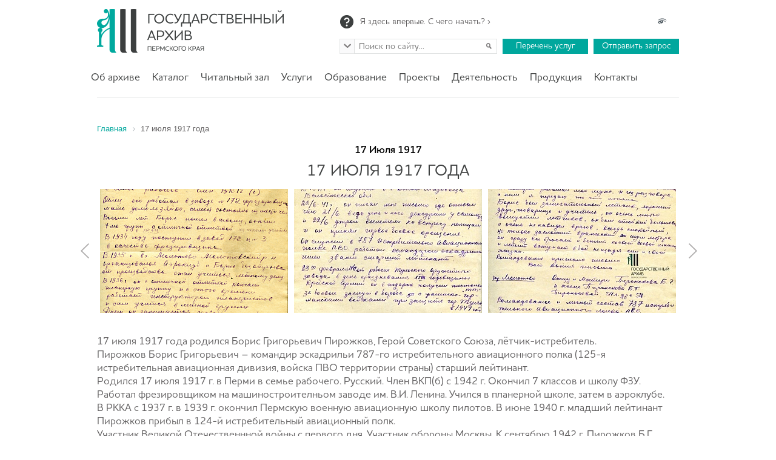

--- FILE ---
content_type: text/html; charset=UTF-8
request_url: http://archive.perm.ru/day-in-history/1118977-17-jul-1917/
body_size: 10976
content:
<!DOCTYPE html>
<html>
<head>
                <title>17 июля 1917 года</title>
    <script src="/bitrix/templates/archive/js/jquery-1.11.1.min.js"></script>
    <script>
        $(window).on('load', function () {
            var $preloader = $('#page-preloader'),
                $spinner = $preloader.find('.spinner');
            $spinner.fadeOut();
            $preloader.delay(350).fadeOut('slow');
        });
    </script>
    <meta http-equiv="Content-Type" content="text/html; charset=UTF-8" />
<link href="/bitrix/cache/css/s1/archive/kernel_main/kernel_main.css?148370601039199" type="text/css"  rel="stylesheet" />
<link href="/bitrix/cache/css/s1/archive/template_2c22073591621de488ad31126ac67064/template_2c22073591621de488ad31126ac67064.css?14691284452060" type="text/css"  data-template-style="true"  rel="stylesheet" />
<script type="text/javascript">if(!window.BX)window.BX={message:function(mess){if(typeof mess=='object') for(var i in mess) BX.message[i]=mess[i]; return true;}};</script>
<script type="text/javascript">(window.BX||top.BX).message({'JS_CORE_LOADING':'Загрузка...','JS_CORE_NO_DATA':'- Нет данных -','JS_CORE_WINDOW_CLOSE':'Закрыть','JS_CORE_WINDOW_EXPAND':'Развернуть','JS_CORE_WINDOW_NARROW':'Свернуть в окно','JS_CORE_WINDOW_SAVE':'Сохранить','JS_CORE_WINDOW_CANCEL':'Отменить','JS_CORE_H':'ч','JS_CORE_M':'м','JS_CORE_S':'с','JSADM_AI_HIDE_EXTRA':'Скрыть лишние','JSADM_AI_ALL_NOTIF':'Показать все','JSADM_AUTH_REQ':'Требуется авторизация!','JS_CORE_WINDOW_AUTH':'Войти','JS_CORE_IMAGE_FULL':'Полный размер'});</script>
<script type="text/javascript">(window.BX||top.BX).message({'LANGUAGE_ID':'ru','FORMAT_DATE':'DD.MM.YYYY','FORMAT_DATETIME':'DD.MM.YYYY HH:MI:SS','COOKIE_PREFIX':'BITRIX_SM','SERVER_TZ_OFFSET':'18000','SITE_ID':'s1','USER_ID':'','SERVER_TIME':'1769088904','USER_TZ_OFFSET':'0','USER_TZ_AUTO':'Y','bitrix_sessid':'3274a80967f4a11bde4add8d635b6a4a'});</script>


<script type="text/javascript" src="/bitrix/cache/js/s1/archive/kernel_main/kernel_main.js?1446006269259525"></script>
<script type="text/javascript">BX.setJSList(['/bitrix/js/main/core/core.js?143391993165494','/bitrix/js/main/core/core_ajax.js?143391993120575','/bitrix/js/main/json/json2.min.js?14326286123467','/bitrix/js/main/core/core_ls.js?14339199317365','/bitrix/js/main/session.js?14326342512511','/bitrix/js/main/core/core_popup.js?143263425328778','/bitrix/js/main/core/core_date.js?143263425134102','/bitrix/js/main/core/core_window.js?143391993174831','/bitrix/js/main/utils.js?143263425119858']); </script>
<script type="text/javascript">BX.setCSSList(['/bitrix/js/main/core/css/core.css?14326342512854','/bitrix/js/main/core/css/core_popup.css?143263425124368','/bitrix/js/main/core/css/core_date.css?14326342519592','/bitrix/templates/archive/components/bitrix/breadcrumb/.default/style.css?1469128380448','/bitrix/templates/archive/template_styles.css?14691283791192']); </script>


<script type="text/javascript">
bxSession.Expand(1440, '3274a80967f4a11bde4add8d635b6a4a', false, 'c2a49e23357eba017d343b5d3c6b1062');
</script>



    <meta name="viewport" content="width=device-width,initial-scale=1" />
    <meta name="apple-mobile-web-app-capable" content="yes">
    <meta http-equiv="X-UA-Compatible" content="IE=Edge">

    <link rel="shortcut icon" type="image/x-icon" href="/favicon.ico"/>

    <link href="/bitrix/templates/archive/js/fancybox/jquery.fancybox-1.3.4.css" rel="stylesheet" media="screen">
    <link href="/bitrix/templates/archive/css/jquery.formstyler.css" rel="stylesheet"/>
    <link href="/bitrix/templates/archive/css/owl.carousel.css" rel="stylesheet"/>
    <link href="/bitrix/templates/archive/css/owl.theme.css" rel="stylesheet"/>
    <link href="/bitrix/templates/archive/css/jquery.mCustomScrollbar.css" rel="stylesheet" media="screen">
    <link href="/bitrix/templates/archive/css/pickmeup.css" rel="stylesheet" media="screen">
    <link href="/bitrix/templates/archive/css/style.css" rel="stylesheet" media="screen">
    <link href="/bitrix/templates/archive/css/stylemedia.css" rel="stylesheet" media="screen">


    <script src="/bitrix/templates/archive/js/fancybox/jquery.fancybox-1.3.4.js"></script>
    <script src="/bitrix/templates/archive/js/jquery.formstyler.min.js"></script>
    <script src="/bitrix/templates/archive/js/owl.carousel.min.js"></script>
    <script src="/bitrix/templates/archive/js/jquery.mCustomScrollbar.concat.min.js"></script>
    <script src="/bitrix/templates/archive/js/accounting.min.js"></script>
    <script src="/bitrix/templates/archive/js/jquery.formValidation.js"></script>
    <script src="/bitrix/templates/archive/js/jquery.pickmeup.min.js"></script>
    <script src="/bitrix/templates/archive/js/script.js"></script>

    <!-- Yandex.Metrika counter -->
    <script type="text/javascript">
        (function (d, w, c) {
            (w[c] = w[c] || []).push(function() {
                try {
                    w.yaCounter31397013 = new Ya.Metrika({
                        id:31397013,
                        clickmap:true,
                        trackLinks:true,
                        accurateTrackBounce:true,
                        webvisor:true,
                        trackHash:true
                    });
                } catch(e) { }
            });

            var n = d.getElementsByTagName("script")[0],
                s = d.createElement("script"),
                f = function () { n.parentNode.insertBefore(s, n); };
            s.type = "text/javascript";
            s.async = true;
            s.src = "https://mc.yandex.ru/metrika/watch.js";

            if (w.opera == "[object Opera]") {
                d.addEventListener("DOMContentLoaded", f, false);
            } else { f(); }
        })(document, window, "yandex_metrika_callbacks");
    </script>
    <noscript><div><img src="https://mc.yandex.ru/watch/31397013" style="position:absolute; left:-9999px;" alt="" /></div></noscript>
    <!-- /Yandex.Metrika counter -->
</head>
<body>
<div id="page-preloader" style=""><span class="spinner"></span></div>
<div id="panel"></div>
<noindex>
<div class="nojs-panel" id="nojs-panel" style="display: none;">
    <div class="container960">
        Внимание! Для полнофункциональной работы с сайтом требуется <b>javascript</b>
    </div>
</div>
</noindex>
<script>
    var elNoJS = document.getElementById('nojs-panel');
//    elNoJS.parentNode.removeChild(elNoJS);
</script>
<!-- div class="oldsite">
    <div class="container960">
        
    </div>
</div -->
<div style="display:none; padding:10px;">
    <div class="container960">
        <p style="color: red">

        </p>
    </div>
</div>
<!--header-->
<div class="header">
    <div class="container">
        <div id="logodiv">
            <a href="/"><img alt="Государственный архив Пермского края" src="/bitrix/templates/archive/css/images/logo.png" title="Государственный архив Пермского края"></a>
        </div>
        <div id="toprightblock">
            <div id="toplinks">
                <div class="left"><a href="/about/usearchive.php">Я здесь впервые. С чего начать? ›</a></div>
                <div class="right"><!-- <a href="/en/index_en_demo">English ›</a><br>--></div>
                <div class="right"><a href="/day-in-history/1118977-17-jul-1917/?special_version=Y" class="top-special"></a></div>
            </div>
            <div class="clearfix"></div>
            <div id="topbuts">
                <form name="sform" class="searchform full" action="/search/" method="get">
                    <div id="arsform" class="arsform"></div>
                    <ul>
                        <li class="active" data="site">По сайту</li>
                        <li data="fond">По фондам</li>
                    </ul>
                    <input type="text" name="q0" value="" id="sinput" placeholder="Поиск по сайту..."/>
                    <input type="hidden" name="place" value="site" id="splace"/>
                    <input type="submit" class="searchlink" value=""/>
                </form>
                <a href="/services/">Перечень услуг</a> <a href="/request1/">Отправить запрос</a>            </div>
        </div>
        <div id="adapmenu"></div>
        <div class="clearfix"></div>
        
<!-- Array
(
    [0] => Array
        (
            [TEXT] => Об архиве
            [LINK] => /about/
            [SELECTED] => 
            [PERMISSION] => R
            [ADDITIONAL_LINKS] => Array
                (
                )

            [ITEM_TYPE] => D
            [ITEM_INDEX] => 0
            [PARAMS] => Array
                (
                )

            [DEPTH_LEVEL] => 1
            [IS_PARENT] => 1
        )

    [1] => Array
        (
            [TEXT] => Об архиве
            [LINK] => /about/#
            [SELECTED] => 
            [PERMISSION] => R
            [ADDITIONAL_LINKS] => Array
                (
                )

            [ITEM_TYPE] => P
            [ITEM_INDEX] => 0
            [PARAMS] => Array
                (
                )

            [DEPTH_LEVEL] => 2
            [IS_PARENT] => 
        )

    [2] => Array
        (
            [TEXT] => Руководство и структура архива
            [LINK] => /about/management/index.php
            [SELECTED] => 
            [PERMISSION] => R
            [ADDITIONAL_LINKS] => Array
                (
                )

            [ITEM_TYPE] => P
            [ITEM_INDEX] => 1
            [PARAMS] => Array
                (
                )

            [DEPTH_LEVEL] => 2
            [IS_PARENT] => 
        )

    [3] => Array
        (
            [TEXT] => Режим работы
            [LINK] => /about/schedule.php
            [SELECTED] => 
            [PERMISSION] => R
            [ADDITIONAL_LINKS] => Array
                (
                )

            [ITEM_TYPE] => P
            [ITEM_INDEX] => 2
            [PARAMS] => Array
                (
                )

            [DEPTH_LEVEL] => 2
            [IS_PARENT] => 
        )

    [4] => Array
        (
            [TEXT] => Новости
            [LINK] => /about/news/
            [SELECTED] => 
            [PERMISSION] => R
            [ADDITIONAL_LINKS] => Array
                (
                )

            [ITEM_TYPE] => D
            [ITEM_INDEX] => 3
            [PARAMS] => Array
                (
                )

            [DEPTH_LEVEL] => 2
            [IS_PARENT] => 
        )

    [5] => Array
        (
            [TEXT] => Пресс-центр
            [LINK] => /about/press-center/
            [SELECTED] => 
            [PERMISSION] => R
            [ADDITIONAL_LINKS] => Array
                (
                )

            [ITEM_TYPE] => D
            [ITEM_INDEX] => 4
            [PARAMS] => Array
                (
                )

            [DEPTH_LEVEL] => 2
            [IS_PARENT] => 1
        )

    [6] => Array
        (
            [TEXT] => Сми об архиве
            [LINK] => /about/press-center/smi-about/
            [SELECTED] => 
            [PERMISSION] => R
            [ADDITIONAL_LINKS] => Array
                (
                )

            [ITEM_TYPE] => D
            [ITEM_INDEX] => 0
            [PARAMS] => Array
                (
                )

            [DEPTH_LEVEL] => 3
            [IS_PARENT] => 
        )

    [7] => Array
        (
            [TEXT] => Статьи
            [LINK] => /about/press-center/article/
            [SELECTED] => 
            [PERMISSION] => R
            [ADDITIONAL_LINKS] => Array
                (
                )

            [ITEM_TYPE] => D
            [ITEM_INDEX] => 1
            [PARAMS] => Array
                (
                )

            [DEPTH_LEVEL] => 3
            [IS_PARENT] => 
        )

    [8] => Array
        (
            [TEXT] => Логотипы
            [LINK] => /about/press-center/graphics/
            [SELECTED] => 
            [PERMISSION] => R
            [ADDITIONAL_LINKS] => Array
                (
                )

            [ITEM_TYPE] => D
            [ITEM_INDEX] => 2
            [PARAMS] => Array
                (
                )

            [DEPTH_LEVEL] => 3
            [IS_PARENT] => 
        )

    [9] => Array
        (
            [TEXT] => Научный совет
            [LINK] => /about/scientific-council/
            [SELECTED] => 
            [PERMISSION] => R
            [ADDITIONAL_LINKS] => Array
                (
                )

            [ITEM_TYPE] => D
            [ITEM_INDEX] => 5
            [PARAMS] => Array
                (
                )

            [DEPTH_LEVEL] => 2
            [IS_PARENT] => 1
        )

    [10] => Array
        (
            [TEXT] => Положение о Научном совете
            [LINK] => /about/scientific-council/regulations-scientific-council.php
            [SELECTED] => 
            [PERMISSION] => R
            [ADDITIONAL_LINKS] => Array
                (
                )

            [ITEM_TYPE] => P
            [ITEM_INDEX] => 0
            [PARAMS] => Array
                (
                )

            [DEPTH_LEVEL] => 3
            [IS_PARENT] => 
        )

    [11] => Array
        (
            [TEXT] => Список членов Научного совета
            [LINK] => /about/scientific-council/members-scientific-council.php
            [SELECTED] => 
            [PERMISSION] => R
            [ADDITIONAL_LINKS] => Array
                (
                )

            [ITEM_TYPE] => P
            [ITEM_INDEX] => 1
            [PARAMS] => Array
                (
                )

            [DEPTH_LEVEL] => 3
            [IS_PARENT] => 
        )

    [12] => Array
        (
            [TEXT] => Документы
            [LINK] => /documents/
            [SELECTED] => 
            [PERMISSION] => R
            [ADDITIONAL_LINKS] => Array
                (
                )

            [ITEM_TYPE] => D
            [ITEM_INDEX] => 6
            [PARAMS] => Array
                (
                )

            [DEPTH_LEVEL] => 2
            [IS_PARENT] => 1
        )

    [13] => Array
        (
            [TEXT] => Законодательство
            [LINK] => /documents/
            [SELECTED] => 
            [PERMISSION] => R
            [ADDITIONAL_LINKS] => Array
                (
                )

            [ITEM_TYPE] => D
            [ITEM_INDEX] => 0
            [PARAMS] => Array
                (
                )

            [DEPTH_LEVEL] => 3
            [IS_PARENT] => 
        )

    [14] => Array
        (
            [TEXT] => Учредительные документы
            [LINK] => /documents/
            [SELECTED] => 
            [PERMISSION] => R
            [ADDITIONAL_LINKS] => Array
                (
                )

            [ITEM_TYPE] => D
            [ITEM_INDEX] => 1
            [PARAMS] => Array
                (
                )

            [DEPTH_LEVEL] => 3
            [IS_PARENT] => 
        )

    [15] => Array
        (
            [TEXT] => Локальные правовые акты
            [LINK] => /documents/
            [SELECTED] => 
            [PERMISSION] => R
            [ADDITIONAL_LINKS] => Array
                (
                )

            [ITEM_TYPE] => D
            [ITEM_INDEX] => 2
            [PARAMS] => Array
                (
                )

            [DEPTH_LEVEL] => 3
            [IS_PARENT] => 
        )

    [16] => Array
        (
            [TEXT] => Противодействие коррупции
            [LINK] => /about/corruption
            [SELECTED] => 
            [PERMISSION] => R
            [ADDITIONAL_LINKS] => Array
                (
                )

            [ITEM_TYPE] => P
            [ITEM_INDEX] => 7
            [PARAMS] => Array
                (
                )

            [DEPTH_LEVEL] => 2
            [IS_PARENT] => 
        )

    [17] => Array
        (
            [TEXT] => История архива
            [LINK] => /about/history.php
            [SELECTED] => 
            [PERMISSION] => R
            [ADDITIONAL_LINKS] => Array
                (
                )

            [ITEM_TYPE] => P
            [ITEM_INDEX] => 8
            [PARAMS] => Array
                (
                )

            [DEPTH_LEVEL] => 2
            [IS_PARENT] => 
        )

    [18] => Array
        (
            [TEXT] => Оценка качества предоставления услуг
            [LINK] => /surveys/
            [SELECTED] => 
            [PERMISSION] => R
            [ADDITIONAL_LINKS] => Array
                (
                )

            [ITEM_TYPE] => D
            [ITEM_INDEX] => 9
            [PARAMS] => Array
                (
                )

            [DEPTH_LEVEL] => 2
            [IS_PARENT] => 
        )

    [19] => Array
        (
            [TEXT] => Вакансии
            [LINK] => /jobs/
            [SELECTED] => 
            [PERMISSION] => R
            [ADDITIONAL_LINKS] => Array
                (
                )

            [ITEM_TYPE] => D
            [ITEM_INDEX] => 10
            [PARAMS] => Array
                (
                )

            [DEPTH_LEVEL] => 2
            [IS_PARENT] => 
        )

    [20] => Array
        (
            [TEXT] => Как пользоваться архивом?
            [LINK] => /about/usearchive.php
            [SELECTED] => 
            [PERMISSION] => R
            [ADDITIONAL_LINKS] => Array
                (
                )

            [ITEM_TYPE] => P
            [ITEM_INDEX] => 11
            [PARAMS] => Array
                (
                )

            [DEPTH_LEVEL] => 2
            [IS_PARENT] => 
        )

    [21] => Array
        (
            [TEXT] => Открытая книга отзывов
            [LINK] => /projects/open-book-reviews
            [SELECTED] => 
            [PERMISSION] => R
            [ADDITIONAL_LINKS] => Array
                (
                )

            [ITEM_TYPE] => P
            [ITEM_INDEX] => 12
            [PARAMS] => Array
                (
                )

            [DEPTH_LEVEL] => 2
            [IS_PARENT] => 
        )

    [22] => Array
        (
            [TEXT] => Каталог
            [LINK] => /catalog/
            [SELECTED] => 
            [PERMISSION] => D
            [ADDITIONAL_LINKS] => Array
                (
                )

            [ITEM_TYPE] => D
            [ITEM_INDEX] => 1
            [PARAMS] => Array
                (
                )

            [DEPTH_LEVEL] => 1
            [IS_PARENT] => 1
        )

    [23] => Array
        (
            [TEXT] => Каталог фондов
            [LINK] => https://archives.permkrai.ru/archive1/funds
            [SELECTED] => 
            [PERMISSION] => Z
            [ADDITIONAL_LINKS] => Array
                (
                )

            [ITEM_TYPE] => P
            [ITEM_INDEX] => 0
            [PARAMS] => Array
                (
                )

            [DEPTH_LEVEL] => 2
            [IS_PARENT] => 
        )

    [24] => Array
        (
            [TEXT] => Обзор фондов
            [LINK] => /catalog/funds-review/
            [SELECTED] => 
            [PERMISSION] => R
            [ADDITIONAL_LINKS] => Array
                (
                )

            [ITEM_TYPE] => D
            [ITEM_INDEX] => 1
            [PARAMS] => Array
                (
                )

            [DEPTH_LEVEL] => 2
            [IS_PARENT] => 
        )

    [25] => Array
        (
            [TEXT] => Библиотека
            [LINK] => /library/
            [SELECTED] => 
            [PERMISSION] => R
            [ADDITIONAL_LINKS] => Array
                (
                )

            [ITEM_TYPE] => D
            [ITEM_INDEX] => 2
            [PARAMS] => Array
                (
                )

            [DEPTH_LEVEL] => 2
            [IS_PARENT] => 
        )

    [26] => Array
        (
            [TEXT] => Рассекреченные документы
            [LINK] => /catalog/rassekrechennye-documents/
            [SELECTED] => 
            [PERMISSION] => R
            [ADDITIONAL_LINKS] => Array
                (
                )

            [ITEM_TYPE] => D
            [ITEM_INDEX] => 3
            [PARAMS] => Array
                (
                )

            [DEPTH_LEVEL] => 2
            [IS_PARENT] => 
        )

    [27] => Array
        (
            [TEXT] => Путеводитель по фондам
            [LINK] => /Putevoditel/
            [SELECTED] => 
            [PERMISSION] => R
            [ADDITIONAL_LINKS] => Array
                (
                )

            [ITEM_TYPE] => D
            [ITEM_INDEX] => 4
            [PARAMS] => Array
                (
                )

            [DEPTH_LEVEL] => 2
            [IS_PARENT] => 
        )

    [28] => Array
        (
            [TEXT] => Читальный зал
            [LINK] => /reading-room/
            [SELECTED] => 
            [PERMISSION] => R
            [ADDITIONAL_LINKS] => Array
                (
                )

            [ITEM_TYPE] => D
            [ITEM_INDEX] => 2
            [PARAMS] => Array
                (
                )

            [DEPTH_LEVEL] => 1
            [IS_PARENT] => 1
        )

    [29] => Array
        (
            [TEXT] => Электронный читальный зал
            [LINK] => /reading-room/electronic-reading-room.php
            [SELECTED] => 
            [PERMISSION] => R
            [ADDITIONAL_LINKS] => Array
                (
                )

            [ITEM_TYPE] => P
            [ITEM_INDEX] => 0
            [PARAMS] => Array
                (
                )

            [DEPTH_LEVEL] => 2
            [IS_PARENT] => 
        )

    [30] => Array
        (
            [TEXT] => Режим работы читальных залов
            [LINK] => /reading-room/modereadingrooms.php
            [SELECTED] => 
            [PERMISSION] => R
            [ADDITIONAL_LINKS] => Array
                (
                )

            [ITEM_TYPE] => P
            [ITEM_INDEX] => 1
            [PARAMS] => Array
                (
                )

            [DEPTH_LEVEL] => 2
            [IS_PARENT] => 
        )

    [31] => Array
        (
            [TEXT] => Правила работы в читальных залах
            [LINK] => /reading-room/rulesreadingrooms.php
            [SELECTED] => 
            [PERMISSION] => R
            [ADDITIONAL_LINKS] => Array
                (
                )

            [ITEM_TYPE] => P
            [ITEM_INDEX] => 2
            [PARAMS] => Array
                (
                )

            [DEPTH_LEVEL] => 2
            [IS_PARENT] => 
        )

    [32] => Array
        (
            [TEXT] => Бланки
            [LINK] => /reading-room/forms.php
            [SELECTED] => 
            [PERMISSION] => R
            [ADDITIONAL_LINKS] => Array
                (
                )

            [ITEM_TYPE] => P
            [ITEM_INDEX] => 3
            [PARAMS] => Array
                (
                )

            [DEPTH_LEVEL] => 2
            [IS_PARENT] => 
        )

    [33] => Array
        (
            [TEXT] => Услуги
            [LINK] => /services/
            [SELECTED] => 
            [PERMISSION] => R
            [ADDITIONAL_LINKS] => Array
                (
                )

            [ITEM_TYPE] => D
            [ITEM_INDEX] => 3
            [PARAMS] => Array
                (
                )

            [DEPTH_LEVEL] => 1
            [IS_PARENT] => 1
        )

    [34] => Array
        (
            [TEXT] => Бесплатные услуги
            [LINK] => /request1/nopay/
            [SELECTED] => 
            [PERMISSION] => R
            [ADDITIONAL_LINKS] => Array
                (
                )

            [ITEM_TYPE] => D
            [ITEM_INDEX] => 0
            [PARAMS] => Array
                (
                )

            [DEPTH_LEVEL] => 2
            [IS_PARENT] => 
        )

    [35] => Array
        (
            [TEXT] => Прейскурант
            [LINK] => http://www.archive.perm.ru/services/
            [SELECTED] => 
            [PERMISSION] => Z
            [ADDITIONAL_LINKS] => Array
                (
                )

            [ITEM_TYPE] => D
            [ITEM_INDEX] => 1
            [PARAMS] => Array
                (
                )

            [DEPTH_LEVEL] => 2
            [IS_PARENT] => 
        )

    [36] => Array
        (
            [TEXT] => Госуслуги
            [LINK] => /about/news/public-services/
            [SELECTED] => 
            [PERMISSION] => R
            [ADDITIONAL_LINKS] => Array
                (
                )

            [ITEM_TYPE] => D
            [ITEM_INDEX] => 2
            [PARAMS] => Array
                (
                )

            [DEPTH_LEVEL] => 2
            [IS_PARENT] => 
        )

    [37] => Array
        (
            [TEXT] => Экскурсии
            [LINK] => /services/tours
            [SELECTED] => 
            [PERMISSION] => R
            [ADDITIONAL_LINKS] => Array
                (
                )

            [ITEM_TYPE] => P
            [ITEM_INDEX] => 3
            [PARAMS] => Array
                (
                )

            [DEPTH_LEVEL] => 2
            [IS_PARENT] => 
        )

    [38] => Array
        (
            [TEXT] => Исторические справки
            [LINK] => /projects/historical-information
            [SELECTED] => 
            [PERMISSION] => R
            [ADDITIONAL_LINKS] => Array
                (
                )

            [ITEM_TYPE] => P
            [ITEM_INDEX] => 4
            [PARAMS] => Array
                (
                )

            [DEPTH_LEVEL] => 2
            [IS_PARENT] => 
        )

    [39] => Array
        (
            [TEXT] => Образование
            [LINK] => /education-and-science/
            [SELECTED] => 
            [PERMISSION] => R
            [ADDITIONAL_LINKS] => Array
                (
                )

            [ITEM_TYPE] => D
            [ITEM_INDEX] => 4
            [PARAMS] => Array
                (
                )

            [DEPTH_LEVEL] => 1
            [IS_PARENT] => 
        )

    [40] => Array
        (
            [TEXT] => Проекты
            [LINK] => /projects/
            [SELECTED] => 
            [PERMISSION] => R
            [ADDITIONAL_LINKS] => Array
                (
                )

            [ITEM_TYPE] => D
            [ITEM_INDEX] => 5
            [PARAMS] => Array
                (
                )

            [DEPTH_LEVEL] => 1
            [IS_PARENT] => 1
        )

    [41] => Array
        (
            [TEXT] => Поколения Пермского края
            [LINK] => /projects/generation-of-the-perm-region/
            [SELECTED] => 
            [PERMISSION] => R
            [ADDITIONAL_LINKS] => Array
                (
                )

            [ITEM_TYPE] => D
            [ITEM_INDEX] => 0
            [PARAMS] => Array
                (
                )

            [DEPTH_LEVEL] => 2
            [IS_PARENT] => 
        )

    [42] => Array
        (
            [TEXT] => Проект «Семейная история»
            [LINK] => /projects/semeynaya-istoriya/semeynaya-istoriya.php
            [SELECTED] => 
            [PERMISSION] => R
            [ADDITIONAL_LINKS] => Array
                (
                )

            [ITEM_TYPE] => P
            [ITEM_INDEX] => 1
            [PARAMS] => Array
                (
                )

            [DEPTH_LEVEL] => 2
            [IS_PARENT] => 
        )

    [43] => Array
        (
            [TEXT] => АрхиFFест
            [LINK] => /projects/arkhiffest/
            [SELECTED] => 
            [PERMISSION] => R
            [ADDITIONAL_LINKS] => Array
                (
                )

            [ITEM_TYPE] => D
            [ITEM_INDEX] => 2
            [PARAMS] => Array
                (
                )

            [DEPTH_LEVEL] => 2
            [IS_PARENT] => 1
        )

    [44] => Array
        (
            [TEXT] => АрхиFFest 2015
            [LINK] => /about/news/arkhiffest-the-first-archival-festival/?sphrase_id=76403
            [SELECTED] => 
            [PERMISSION] => R
            [ADDITIONAL_LINKS] => Array
                (
                )

            [ITEM_TYPE] => U
            [ITEM_INDEX] => 0
            [PARAMS] => Array
                (
                )

            [DEPTH_LEVEL] => 3
            [IS_PARENT] => 
        )

    [45] => Array
        (
            [TEXT] => АрхиFFest 2016
            [LINK] => /events/ii-archival-festival-arkhiffest/?sphrase_id=76403
            [SELECTED] => 
            [PERMISSION] => R
            [ADDITIONAL_LINKS] => Array
                (
                )

            [ITEM_TYPE] => U
            [ITEM_INDEX] => 1
            [PARAMS] => Array
                (
                )

            [DEPTH_LEVEL] => 3
            [IS_PARENT] => 
        )

    [46] => Array
        (
            [TEXT] => АрхиFFest 2017
            [LINK] => /about/news/iii-archival-festival-arkhiffest/
            [SELECTED] => 
            [PERMISSION] => R
            [ADDITIONAL_LINKS] => Array
                (
                )

            [ITEM_TYPE] => D
            [ITEM_INDEX] => 2
            [PARAMS] => Array
                (
                )

            [DEPTH_LEVEL] => 3
            [IS_PARENT] => 
        )

    [47] => Array
        (
            [TEXT] => АрхиFFest 2018
            [LINK] => /events/arhiffest2018/
            [SELECTED] => 
            [PERMISSION] => R
            [ADDITIONAL_LINKS] => Array
                (
                )

            [ITEM_TYPE] => D
            [ITEM_INDEX] => 3
            [PARAMS] => Array
                (
                )

            [DEPTH_LEVEL] => 3
            [IS_PARENT] => 
        )

    [48] => Array
        (
            [TEXT] => АрхиFFest 2019
            [LINK] => /events/arkhiffest-2019/
            [SELECTED] => 
            [PERMISSION] => R
            [ADDITIONAL_LINKS] => Array
                (
                )

            [ITEM_TYPE] => D
            [ITEM_INDEX] => 4
            [PARAMS] => Array
                (
                )

            [DEPTH_LEVEL] => 3
            [IS_PARENT] => 
        )

    [49] => Array
        (
            [TEXT] => АрхиFFest 2020
            [LINK] => /events/vi-arkhivnyy-festival-arkhiffest-2020/
            [SELECTED] => 
            [PERMISSION] => R
            [ADDITIONAL_LINKS] => Array
                (
                )

            [ITEM_TYPE] => D
            [ITEM_INDEX] => 5
            [PARAMS] => Array
                (
                )

            [DEPTH_LEVEL] => 3
            [IS_PARENT] => 
        )

    [50] => Array
        (
            [TEXT] => АрхиFFest 2021
            [LINK] => /about/news/vii-arkhivnyy-festival-arkhiffest-2021___/
            [SELECTED] => 
            [PERMISSION] => R
            [ADDITIONAL_LINKS] => Array
                (
                )

            [ITEM_TYPE] => D
            [ITEM_INDEX] => 6
            [PARAMS] => Array
                (
                )

            [DEPTH_LEVEL] => 3
            [IS_PARENT] => 
        )

    [51] => Array
        (
            [TEXT] => АрхиFFest 2022
            [LINK] => /about/news/viii-arkhivnyy-prosvetitelskiy-festival-arkhiffest-2022/
            [SELECTED] => 
            [PERMISSION] => R
            [ADDITIONAL_LINKS] => Array
                (
                )

            [ITEM_TYPE] => D
            [ITEM_INDEX] => 7
            [PARAMS] => Array
                (
                )

            [DEPTH_LEVEL] => 3
            [IS_PARENT] => 
        )

    [52] => Array
        (
            [TEXT] => АрхиFFest 2023
            [LINK] => http://www.archive.perm.ru/about/news/v-permi-proydet-ix-arkhivnyy-prosvetitelskiy-festival-arkhiffest-2023/
            [SELECTED] => 
            [PERMISSION] => Z
            [ADDITIONAL_LINKS] => Array
                (
                )

            [ITEM_TYPE] => D
            [ITEM_INDEX] => 8
            [PARAMS] => Array
                (
                )

            [DEPTH_LEVEL] => 3
            [IS_PARENT] => 
        )

    [53] => Array
        (
            [TEXT] => АрхиFFest 2024
            [LINK] => http://www.archive.perm.ru/about/news/v-permi-v-desyatyy-raz-proydet-festival-arkhiffest/
            [SELECTED] => 
            [PERMISSION] => Z
            [ADDITIONAL_LINKS] => Array
                (
                )

            [ITEM_TYPE] => D
            [ITEM_INDEX] => 9
            [PARAMS] => Array
                (
                )

            [DEPTH_LEVEL] => 3
            [IS_PARENT] => 
        )

    [54] => Array
        (
            [TEXT] => Архивная педагогика
            [LINK] => /projects/archival-pedagogy/
            [SELECTED] => 
            [PERMISSION] => R
            [ADDITIONAL_LINKS] => Array
                (
                )

            [ITEM_TYPE] => D
            [ITEM_INDEX] => 3
            [PARAMS] => Array
                (
                )

            [DEPTH_LEVEL] => 2
            [IS_PARENT] => 
        )

    [55] => Array
        (
            [TEXT] => Проекты о Великой Отечественной войне
            [LINK] => /projects/pobeda/
            [SELECTED] => 
            [PERMISSION] => R
            [ADDITIONAL_LINKS] => Array
                (
                )

            [ITEM_TYPE] => D
            [ITEM_INDEX] => 4
            [PARAMS] => Array
                (
                )

            [DEPTH_LEVEL] => 2
            [IS_PARENT] => 1
        )

    [56] => Array
        (
            [TEXT] => История Победы
            [LINK] => /projects/the-80th-anniversary-of-the-victory/
            [SELECTED] => 
            [PERMISSION] => R
            [ADDITIONAL_LINKS] => Array
                (
                )

            [ITEM_TYPE] => D
            [ITEM_INDEX] => 0
            [PARAMS] => Array
                (
                )

            [DEPTH_LEVEL] => 3
            [IS_PARENT] => 
        )

    [57] => Array
        (
            [TEXT] => 80 – Победа
            [LINK] => /projects/80-victory
            [SELECTED] => 
            [PERMISSION] => R
            [ADDITIONAL_LINKS] => Array
                (
                )

            [ITEM_TYPE] => P
            [ITEM_INDEX] => 1
            [PARAMS] => Array
                (
                )

            [DEPTH_LEVEL] => 3
            [IS_PARENT] => 
        )

    [58] => Array
        (
            [TEXT] => Деятельность
            [LINK] => /practice/
            [SELECTED] => 
            [PERMISSION] => R
            [ADDITIONAL_LINKS] => Array
                (
                )

            [ITEM_TYPE] => D
            [ITEM_INDEX] => 6
            [PARAMS] => Array
                (
                )

            [DEPTH_LEVEL] => 1
            [IS_PARENT] => 1
        )

    [59] => Array
        (
            [TEXT] => Издания
            [LINK] => /projects/publication/
            [SELECTED] => 
            [PERMISSION] => R
            [ADDITIONAL_LINKS] => Array
                (
                )

            [ITEM_TYPE] => D
            [ITEM_INDEX] => 0
            [PARAMS] => Array
                (
                )

            [DEPTH_LEVEL] => 2
            [IS_PARENT] => 
        )

    [60] => Array
        (
            [TEXT] => Выставки
            [LINK] => /projects/exhibition/
            [SELECTED] => 
            [PERMISSION] => R
            [ADDITIONAL_LINKS] => Array
                (
                )

            [ITEM_TYPE] => D
            [ITEM_INDEX] => 1
            [PARAMS] => Array
                (
                )

            [DEPTH_LEVEL] => 2
            [IS_PARENT] => 
        )

    [61] => Array
        (
            [TEXT] => Фото дня
            [LINK] => /projects/weeklyphoto/
            [SELECTED] => 
            [PERMISSION] => R
            [ADDITIONAL_LINKS] => Array
                (
                )

            [ITEM_TYPE] => D
            [ITEM_INDEX] => 2
            [PARAMS] => Array
                (
                )

            [DEPTH_LEVEL] => 2
            [IS_PARENT] => 
        )

    [62] => Array
        (
            [TEXT] => Конференции
            [LINK] => /worldarchiveconf/
            [SELECTED] => 
            [PERMISSION] => R
            [ADDITIONAL_LINKS] => Array
                (
                )

            [ITEM_TYPE] => D
            [ITEM_INDEX] => 3
            [PARAMS] => Array
                (
                )

            [DEPTH_LEVEL] => 2
            [IS_PARENT] => 
        )

    [63] => Array
        (
            [TEXT] => День в истории
            [LINK] => /projects/day-in-history/
            [SELECTED] => 
            [PERMISSION] => R
            [ADDITIONAL_LINKS] => Array
                (
                )

            [ITEM_TYPE] => D
            [ITEM_INDEX] => 4
            [PARAMS] => Array
                (
                )

            [DEPTH_LEVEL] => 2
            [IS_PARENT] => 
        )

    [64] => Array
        (
            [TEXT] => Статьи и публикации
            [LINK] => /projects/articles-and-publications/
            [SELECTED] => 
            [PERMISSION] => R
            [ADDITIONAL_LINKS] => Array
                (
                )

            [ITEM_TYPE] => D
            [ITEM_INDEX] => 5
            [PARAMS] => Array
                (
                )

            [DEPTH_LEVEL] => 2
            [IS_PARENT] => 
        )

    [65] => Array
        (
            [TEXT] => Фонды личного происхождения
            [LINK] => /practice/fondy-lichnogo-proiskhozhdeni/
            [SELECTED] => 
            [PERMISSION] => R
            [ADDITIONAL_LINKS] => Array
                (
                )

            [ITEM_TYPE] => D
            [ITEM_INDEX] => 6
            [PARAMS] => Array
                (
                )

            [DEPTH_LEVEL] => 2
            [IS_PARENT] => 
        )

    [66] => Array
        (
            [TEXT] => Список источников комплектования
            [LINK] => /practice/spisok-istochnikov_komplektovaniya.php
            [SELECTED] => 
            [PERMISSION] => R
            [ADDITIONAL_LINKS] => Array
                (
                )

            [ITEM_TYPE] => P
            [ITEM_INDEX] => 7
            [PARAMS] => Array
                (
                )

            [DEPTH_LEVEL] => 2
            [IS_PARENT] => 
        )

    [67] => Array
        (
            [TEXT] => Продукция
            [LINK] => /production/
            [SELECTED] => 
            [PERMISSION] => R
            [ADDITIONAL_LINKS] => Array
                (
                )

            [ITEM_TYPE] => D
            [ITEM_INDEX] => 7
            [PARAMS] => Array
                (
                )

            [DEPTH_LEVEL] => 1
            [IS_PARENT] => 
        )

    [68] => Array
        (
            [TEXT] => Контакты
            [LINK] => /contacts/
            [SELECTED] => 
            [PERMISSION] => R
            [ADDITIONAL_LINKS] => Array
                (
                )

            [ITEM_TYPE] => D
            [ITEM_INDEX] => 8
            [PARAMS] => Array
                (
                )

            [DEPTH_LEVEL] => 1
            [IS_PARENT] => 
        )

)
 -->
<div id="topmenu">

<ul><div class="closemenu"></div>

	
			        <li><a href="#" class="parent">Об архиве</a>
            <ul>

	
	

	
	        <li><a href="/about/#">Об архиве</a></li>
	
	

	
	        <li><a href="/about/management/index.php">Руководство и структура архива</a></li>
	
	

	
	        <li><a href="/about/schedule.php">Режим работы</a></li>
	
	

	
	        <li><a href="/about/news/">Новости</a></li>
	
	

	
			        <li><a href="#" class="parent">Пресс-центр</a>
            <ul>

	
	

	
	        <li><a href="/about/press-center/smi-about/">Сми об архиве</a></li>
	
	

	
	        <li><a href="/about/press-center/article/">Статьи</a></li>
	
	

	
	        <li><a href="/about/press-center/graphics/">Логотипы</a></li>
	
	

			</ul></li>	
			        <li><a href="#" class="parent">Научный совет</a>
            <ul>

	
	

	
	        <li><a href="/about/scientific-council/regulations-scientific-council.php">Положение о Научном совете</a></li>
	
	

	
	        <li><a href="/about/scientific-council/members-scientific-council.php">Список членов Научного совета</a></li>
	
	

			</ul></li>	
			        <li><a href="#" class="parent">Документы</a>
            <ul>

	
	

	
	        <li><a href="/documents/">Законодательство</a></li>
	
	

	
	        <li><a href="/documents/">Учредительные документы</a></li>
	
	

	
	        <li><a href="/documents/">Локальные правовые акты</a></li>
	
	

			</ul></li>	
	        <li><a href="/about/corruption">Противодействие коррупции</a></li>
	
	

	
	        <li><a href="/about/history.php">История архива</a></li>
	
	

	
	        <li><a href="/surveys/">Оценка качества предоставления услуг</a></li>
	
	

	
	        <li><a href="/jobs/">Вакансии</a></li>
	
	

	
	        <li><a href="/about/usearchive.php">Как пользоваться архивом?</a></li>
	
	

	
	        <li><a href="/projects/open-book-reviews">Открытая книга отзывов</a></li>
	
	

			</ul></li>	
			        <li><a href="#" class="parent">Каталог</a>
            <ul>

	
	

	
	        <li><a href="https://archives.permkrai.ru/archive1/funds">Каталог фондов</a></li>
	
	

	
	        <li><a href="/catalog/funds-review/">Обзор фондов</a></li>
	
	

	
	        <li><a href="/library/">Библиотека</a></li>
	
	

	
	        <li><a href="/catalog/rassekrechennye-documents/">Рассекреченные документы</a></li>
	
	

	
	        <li><a href="/Putevoditel/">Путеводитель по фондам</a></li>
	
	

			</ul></li>	
			        <li><a href="#" class="parent">Читальный зал</a>
            <ul>

	
	

	
	        <li><a href="/reading-room/electronic-reading-room.php">Электронный читальный зал</a></li>
	
	

	
	        <li><a href="/reading-room/modereadingrooms.php">Режим работы читальных залов</a></li>
	
	

	
	        <li><a href="/reading-room/rulesreadingrooms.php">Правила работы в читальных залах</a></li>
	
	

	
	        <li><a href="/reading-room/forms.php">Бланки</a></li>
	
	

			</ul></li>	
			        <li><a href="#" class="parent">Услуги</a>
            <ul>

	
	

	
	        <li><a href="/request1/nopay/">Бесплатные услуги</a></li>
	
	

	
	        <li><a href="http://www.archive.perm.ru/services/">Прейскурант</a></li>
	
	

	
	        <li><a href="/about/news/public-services/">Госуслуги</a></li>
	
	

	
	        <li><a href="/services/tours">Экскурсии</a></li>
	
	

	
	        <li><a href="/projects/historical-information">Исторические справки</a></li>
	
	

			</ul></li>	
	        <li><a href="/education-and-science/">Образование</a></li>
	
	

	
			        <li><a href="#" class="parent">Проекты</a>
            <ul>

	
	

	
	        <li><a href="/projects/generation-of-the-perm-region/">Поколения Пермского края</a></li>
	
	

	
	        <li><a href="/projects/semeynaya-istoriya/semeynaya-istoriya.php">Проект «Семейная история»</a></li>
	
	

	
			        <li><a href="#" class="parent">АрхиFFест</a>
            <ul>

	
	

	
	        <li><a href="/about/news/arkhiffest-the-first-archival-festival/?sphrase_id=76403">АрхиFFest 2015</a></li>
	
	

	
	        <li><a href="/events/ii-archival-festival-arkhiffest/?sphrase_id=76403">АрхиFFest 2016</a></li>
	
	

	
	        <li><a href="/about/news/iii-archival-festival-arkhiffest/">АрхиFFest 2017</a></li>
	
	

	
	        <li><a href="/events/arhiffest2018/">АрхиFFest 2018</a></li>
	
	

	
	        <li><a href="/events/arkhiffest-2019/">АрхиFFest 2019</a></li>
	
	

	
	        <li><a href="/events/vi-arkhivnyy-festival-arkhiffest-2020/">АрхиFFest 2020</a></li>
	
	

	
	        <li><a href="/about/news/vii-arkhivnyy-festival-arkhiffest-2021___/">АрхиFFest 2021</a></li>
	
	

	
	        <li><a href="/about/news/viii-arkhivnyy-prosvetitelskiy-festival-arkhiffest-2022/">АрхиFFest 2022</a></li>
	
	

	
	        <li><a href="http://www.archive.perm.ru/about/news/v-permi-proydet-ix-arkhivnyy-prosvetitelskiy-festival-arkhiffest-2023/">АрхиFFest 2023</a></li>
	
	

	
	        <li><a href="http://www.archive.perm.ru/about/news/v-permi-v-desyatyy-raz-proydet-festival-arkhiffest/">АрхиFFest 2024</a></li>
	
	

			</ul></li>	
	        <li><a href="/projects/archival-pedagogy/">Архивная педагогика</a></li>
	
	

	
			        <li><a href="#" class="parent">Проекты о Великой Отечественной войне</a>
            <ul>

	
	

	
	        <li><a href="/projects/the-80th-anniversary-of-the-victory/">История Победы</a></li>
	
	

	
	        <li><a href="/projects/80-victory">80 – Победа</a></li>
	
	

			</ul></li></ul></li>	
			        <li><a href="#" class="parent">Деятельность</a>
            <ul>

	
	

	
	        <li><a href="/projects/publication/">Издания</a></li>
	
	

	
	        <li><a href="/projects/exhibition/">Выставки</a></li>
	
	

	
	        <li><a href="/projects/weeklyphoto/">Фото дня</a></li>
	
	

	
	        <li><a href="/worldarchiveconf/">Конференции</a></li>
	
	

	
	        <li><a href="/projects/day-in-history/">День в истории</a></li>
	
	

	
	        <li><a href="/projects/articles-and-publications/">Статьи и публикации</a></li>
	
	

	
	        <li><a href="/practice/fondy-lichnogo-proiskhozhdeni/">Фонды личного происхождения</a></li>
	
	

	
	        <li><a href="/practice/spisok-istochnikov_komplektovaniya.php">Список источников комплектования</a></li>
	
	

			</ul></li>	
	        <li><a href="/production/">Продукция</a></li>
	
	

	
	        <li><a href="/contacts/">Контакты</a></li>
	
	

<li class="special">
	<a href="/?special_version=Y">Версия для слабовидящих</a>
</li>
<li>
<form name="sform" class="searchform" action="/search/" method="get">
                    <div id="arsform" class="arsform"></div>
                    <ul>
                        <li class="active" data="site">По сайту</li>
                        <li data="fond">По фондам</li>
                    </ul>
                    <input type="text" name="q0" value="" id="sinput" placeholder="Поиск по сайту..."/>
                    <input type="hidden" name="place" value="site" id="splace"/>
                    <input type="submit" class="searchlink" value=""/>
</form>
<div class="clearfix"></div>
<div id="adapsoc">
	<center><a href="/services/">Перечень услуг</a> <a href="/request1/">Отправить запрос</a></center>
</div> 
</li>
</ul>
</div>
            </div>
</div>
<div class="clearfix"></div>
<!--/header-->
<!--allcontent-->
<div class="allcontent">
    <!--content-->
    <div class="content ">

        
        <div class="container960">
            <link href="/bitrix/css/main/font-awesome.css?143263425328777" type="text/css" rel="stylesheet" />
<div class="bx-breadcrumb">
			<div class="bx-breadcrumb-item" id="bx_breadcrumb_0" itemscope="" itemtype="http://data-vocabulary.org/Breadcrumb"">
				
				<a href="/" title="Главная" itemprop="url">
					<span itemprop="title">Главная</span>
				</a>
			</div>
			<div class="bx-breadcrumb-item">
				<i class="fa fa-angle-right"></i>
				<span>17 июля 1917 года</span>
			</div><div style="clear:both"></div></div>            <h3>17 Июля 1917</h3>            <h1 id="pagetitle" class="title">17 июля 1917 года</h1>
                        
</body><style>
.owl-carousel .owl-wrapper-outer{
	z-index: 1;
}
</style>
    <div class="pageslider secondslider" data="3">
                    <div>
                <a href="/upload/iblock/9e1/f.-r_790.-op.-1.-d.-1085.-l.-1.-avtobiorgafiya-pirozhkova-borisa-grigorevicha..png" rel="gallery"><img src="/upload/resize_cache/iblock/9e1/310_205_2/f.-r_790.-op.-1.-d.-1085.-l.-1.-avtobiorgafiya-pirozhkova-borisa-grigorevicha..png"/></a>
            </div>
                    <div>
                <a href="/upload/iblock/793/f.-r_790.-op.-1.-d.-1085.-l.-1ob.-avtobiorgafiya-pirozhkova-borisa-grigorevicha..jpg" rel="gallery"><img src="/upload/resize_cache/iblock/793/310_205_2/f.-r_790.-op.-1.-d.-1085.-l.-1ob.-avtobiorgafiya-pirozhkova-borisa-grigorevicha..jpg"/></a>
            </div>
                    <div>
                <a href="/upload/iblock/66a/f.-r_790.-op.-1.-d.-1085.-l.-2.-avtobiorgafiya-pirozhkova-borisa-grigorevicha..jpg" rel="gallery"><img src="/upload/resize_cache/iblock/66a/310_205_2/f.-r_790.-op.-1.-d.-1085.-l.-2.-avtobiorgafiya-pirozhkova-borisa-grigorevicha..jpg"/></a>
            </div>
                    <div>
                <a href="/upload/iblock/5bb/f.-r_790.-op.-1.-d.-1085.-l.-2ob.-avtobiorgafiya-pirozhkova-borisa-grigorevicha..jpg" rel="gallery"><img src="/upload/resize_cache/iblock/5bb/310_205_2/f.-r_790.-op.-1.-d.-1085.-l.-2ob.-avtobiorgafiya-pirozhkova-borisa-grigorevicha..jpg"/></a>
            </div>
                    <div>
                <a href="/upload/iblock/406/f.r_564.-op.3.-d.3675.-l.15.-obrashchene-krasnykh-sledopytov-po-povodu-prisoveniya-uchilishchu-permi-imeni-geroev-sovetsvkogo-soyuza-pirozhkova-i-nepryakhina..png" rel="gallery"><img src="/upload/resize_cache/iblock/406/310_205_2/f.r_564.-op.3.-d.3675.-l.15.-obrashchene-krasnykh-sledopytov-po-povodu-prisoveniya-uchilishchu-permi-imeni-geroev-sovetsvkogo-soyuza-pirozhkova-i-nepryakhina..png"/></a>
            </div>
            </div>

    <p>17 июля 1917 года родился Борис Григорьевич Пирожков, Герой Советского Союза, лётчик-истребитель. <br />
Пирожков Борис Григорьевич – командир эскадрильи 787-го истребительного авиационного полка &#40;125-я истребительная авиационная дивизия, войска ПВО территории страны&#41; старший лейтинант. <br />
Родился 17 июля 1917 г. в Перми в семье рабочего. Русский. Член ВКП&#40;б&#41; с 1942 г. Окончил 7 классов и школу ФЗУ. Работал фрезировщиком на машиностроителньом заводе им. В.И. Ленина. Учился в планерной школе, затем в аэроклубе. <br />
В РККА с 1937 г. в 1939 г. окончил Пермскую военную авиационную школу пилотов. В июне 1940 г. младший лейтинант Пирожков прибыл в 124-й истребительный авиационный полк. <br />
Участник Великой Отечественнной войны с первого дня. Участник обороны Москвы. К сентябрю 1942 г. Пирожков Б.Г. совершил 242 боевых вылета, в воздушныйх боях сбил 5 бомбадировщиков противника. Эскадрилья, которой он командовал, сбила 13 самолётов. <br />
4 сентября 1942 г. таранил самолёт противника, но сам получил тяжелейшие ранения и от полученных ран в тот же день скончался. Похоронен на Всехсвятском кладбище в Туле. <br />
Звание Героя Советского Союза Борису Георгиевичу Пирожкову присвоено посмертно 14 февраля 1943 г. <br />
Награждён 2 орденами Ленина. <br />
В Перми его именем названа улица, на здании школы и аэроклуба, где он учился, установлены мемориальные доски. </p>
<div class="back"><a href="/day-in-history/">&lsaquo; День в истории</a></div>


        </div>
    <!--  .container960  -->
        <div class="clearfix"></div>
    


</div>
    <!--/content-->
    <div class="clearfix"></div>
    <div class="hfooter"></div>
</div>
<!--/allcontent-->
<script>
        $(function () {
        if($('.button-order').length > 0) {
            $('.button-order').click(function () {
                $this = $(this);

                $.post( "/include/ajax/add-cart-services.php", { ACTION: $this.data('action'), ID: $this.data('id'), sessid: '3274a80967f4a11bde4add8d635b6a4a' })
                    .done(function( data ) {
                        if (data == 1) {
                            $('a#cart-reload').click();
                            $this.text('В корзине').removeClass('greenuzbutton').addClass('grayuzbutton');
                        }
                    });
            });
            $('#service-0[data-action=add]').text('В корзине').removeClass('greenuzbutton').addClass('grayuzbutton');
        }

        /****** Корректировка даты из стд js шаблона ******/
        if ($('div.date input').length > 0) {
            $('div.date input').pickmeup({
                position: 'right',
                format  : 'd.m.Y',
                hide_on_select: true
            });
        }

    });
</script>
<!--footer-->
<div class="footer grayblock">
    <div class="container">
            <div class="column">
        
                            <a href="/about/"><span>Об архиве</span></a>
            
        
                            <a href="/about/#">Об архиве</a>
            
        
                            <a href="/about/management/index.php">Руководство и структура архива</a>
            
        
                            <a href="/about/schedule.php">Режим работы</a>
            
        
                            <a href="/about/news/">Новости</a>
            
        
                            <a href="/about/press-center/">Пресс-центр</a>
            
        
                            <a href="/about/scientific-council/">Научный совет</a>
            
        
                            <a href="/documents/">Документы</a>
            
        
                            <a href="/about/corruption">Противодействие коррупции</a>
            
        
                            <a href="/about/history.php">История архива</a>
            
        
                            <a href="/surveys/">Оценка качества предоставления услуг</a>
            
        
                            <a href="/jobs/">Вакансии</a>
            
        
                            <a href="/about/usearchive.php">Как пользоваться архивом?</a>
            
        
                            <a href="/projects/open-book-reviews">Открытая книга отзывов</a>
            
        
            </div><div class="column">                <a href="/catalog/"><span>Каталог</span></a>
            
        
                            <a href="https://archives.permkrai.ru/archive1/funds">Каталог фондов</a>
            
        
                            <a href="/catalog/funds-review/">Обзор фондов</a>
            
        
                            <a href="/library/">Библиотека</a>
            
        
                            <a href="/catalog/rassekrechennye-documents/">Рассекреченные документы</a>
            
        
                            <a href="/Putevoditel/">Путеводитель по фондам</a>
            
        
                            <a href="/reading-room/"><span>Читальный зал</span></a>
            
        
                            <a href="/reading-room/electronic-reading-room.php">Электронный читальный зал</a>
            
        
                            <a href="/reading-room/modereadingrooms.php">Режим работы читальных залов</a>
            
        
                            <a href="/reading-room/rulesreadingrooms.php">Правила работы в читальных залах</a>
            
        
                            <a href="/reading-room/forms.php">Бланки</a>
            
        
                            <a href="/services/"><span>Услуги</span></a>
            
        
                            <a href="/request1/nopay/">Бесплатные услуги</a>
            
        
                            <a href="http://www.archive.perm.ru/services/">Прейскурант</a>
            
        
                            <a href="/about/news/public-services/">Госуслуги</a>
            
        
                            <a href="/services/tours">Экскурсии</a>
            
        
                            <a href="/projects/historical-information">Исторические справки</a>
            
        
            </div><div class="column">                <a href="/education-and-science/"><span>Образование</span></a>
            
        
                            <a href="/projects/"><span>Проекты</span></a>
            
        
                            <a href="/projects/generation-of-the-perm-region/">Поколения Пермского края</a>
            
        
                            <a href="/projects/semeynaya-istoriya/semeynaya-istoriya.php">Проект «Семейная история»</a>
            
        
                            <a href="/projects/arkhiffest/">АрхиFFест</a>
            
        
                            <a href="/projects/archival-pedagogy/">Архивная педагогика</a>
            
        
                            <a href="/projects/pobeda/">Проекты о Великой Отечественной войне</a>
            
        
                            <a href="/practice/"><span>Деятельность</span></a>
            
        
                            <a href="/projects/publication/">Издания</a>
            
        
                            <a href="/projects/exhibition/">Выставки</a>
            
        
                            <a href="/projects/weeklyphoto/">Фото дня</a>
            
        
                            <a href="/worldarchiveconf/">Конференции</a>
            
        
                            <a href="/projects/day-in-history/">День в истории</a>
            
        
                            <a href="/projects/articles-and-publications/">Статьи и публикации</a>
            
        
                            <a href="/practice/fondy-lichnogo-proiskhozhdeni/">Фонды личного происхождения</a>
            
        
                            <a href="/practice/spisok-istochnikov_komplektovaniya.php">Список источников комплектования</a>
            
        
            </div><div class="column">                <a href="/production/"><span>Продукция</span></a>
            
        
                            <a href="/contacts/"><span>Контакты</span></a>
            
            </div>
    <div class="clearfix"></div>
        <div class="foot_info">
            <div class="foot_logo"><a
                    href="/"><img alt="Государственный архив Пермского края" src="/bitrix/templates/archive/css/images/logo.png" title="Государственный архив Пермского края"></a>
            </div>
            <div class="foot_soc">
                <!--<a href="#">Twitter</a>--><a href="https://vk.com/permarchive">Вконтакте</a>            </div>
            <div class="foot_cont">
                Адрес: 614070, г. Пермь,<br>
 ул. Студенческая, 36<br>
 E-mail: <a href="mailto:hisarchive@archive.perm.ru">hisarchive@archive.perm.ru</a><br>
Тел.: (342) 207-40-30            </div>
        </div>
        <div class="clearfix"></div>
        <div class="foot_copy">Использование материалов сайта без согласования с ГКБУ ГАПК запрещено. © 2005-2025&nbsp;ГКБУ ГАПК</div>
    </div>
</div>
<!--/footer-->
<div class="footer_dev">
    <div class="container">
        <!-- -- PHP-Bitrix Программист Сергей Воробьёв http://ivrb.ru/ -- -->
        Разработано в <a href="http://imimedia.ru/" target="_blank">IMI Media</a>
<div style="display:block;margin-top:-3px;float:right">
	 <!-- Yandex.Metrika informer --> <a href="https://metrika.yandex.ru/stat/?id=31397013&from=informer" target="_blank" rel="nofollow"><img src="https://informer.yandex.ru/informer/31397013/1_0_FFFFFFFF_EFEFEFFF_0_pageviews" style="width:80px; height:15px; border:0;" alt="Яндекс.Метрика" title="Яндекс.Метрика: данные за сегодня (Пользователи)"></a>
	<!-- /Yandex.Metrika informer --> <!-- Yandex.Metrika counter --> <script type="text/javascript">
    (function (d, w, c) {
        (w[c] = w[c] || []).push(function() {
            try {
                w.yaCounter31397013 = new Ya.Metrika({
                    id:31397013,
                    clickmap:true,
                    trackLinks:true,
                    accurateTrackBounce:true
                });
            } catch(e) { }
        });

        var n = d.getElementsByTagName("script")[0],
            s = d.createElement("script"),
            f = function () { n.parentNode.insertBefore(s, n); };
        s.type = "text/javascript";
        s.async = true;
        s.src = "https://mc.yandex.ru/metrika/watch.js";

        if (w.opera == "[object Opera]") {
            d.addEventListener("DOMContentLoaded", f, false);
        } else { f(); }
    })(document, window, "yandex_metrika_callbacks");
</script> <!-- /Yandex.Metrika counter -->
</div>
    </div>
</div>

</body>
</html>

--- FILE ---
content_type: text/css
request_url: http://archive.perm.ru/bitrix/cache/css/s1/archive/template_2c22073591621de488ad31126ac67064/template_2c22073591621de488ad31126ac67064.css?14691284452060
body_size: 2060
content:



/* Start:/bitrix/templates/archive/components/bitrix/breadcrumb/.default/style.min.css?1469128380448*/
.bx-breadcrumb{margin:10px 0}.bx-breadcrumb i{color:#b5bdc2;line-height:13px;font-size:12px;vertical-align:middle;margin-right:5px}.bx-breadcrumb .bx-breadcrumb-item{float:left;margin-bottom:10px;white-space:nowrap;line-height:13px;vertical-align:middle;margin-right:10px}.bx-breadcrumb .bx-breadcrumb-item span{font-family:"Open Sans",Arial,"Helvetica Neue",Helvetica,sans-serif;font-size:13px}.bx-breadcrumb .bx-breadcrumb-item a{border-bottom:0}
/* End */



/* Start:/bitrix/templates/archive/template_styles.css?14691283791192*/
.listtable div.zag {
    margin-right: 16px;
}

.download-requirement.graybutton, .download-requirement.graybutton:hover {
    color: white;
    padding: 11px 18px;
}

.zaprosform .calendar-icon {
    display: none !important;
}

.oldsite {
    background-color: #3C3F3F;
    color: #ffffff;
    padding: 10px;
}

.oldsite a {
    color: white;
    text-decoration: none;
}

.oldsite a:hover {
    color: #00A79D;
    text-decoration: none;
}

.oldsite small {
    color: #FF4B4B;
}

.disabled a {
    color: #BBB9BA !important;
}
.active.fictive a {
    color: #626061 !important;
}

#page-preloader {
    position: fixed;
    left: 0;
    top: 0;
    right: 0;
    bottom: 0;
    background: rgba(175, 175, 175, 0.21);
    /*opacity: 0.1;*/
    z-index: 100500;
}

#page-preloader .spinner {
    position: fixed;
    left: 0;
    top: 0;
    right: 0;
    bottom: 0;
    background: url('/bitrix/templates/archive/images/spinner.gif') no-repeat 50% 50%;
}

#topmenu > ul > li.loading > a{
    background: url('/bitrix/templates/archive/images/ajax-loader.gif') no-repeat 50% 50% !important;
    background-color: #F9F9FA;
}


div.nojs-panel {
    padding: 30px 0px;
    color: red;
    font-size: larger;
}

font.errortext {
    color: red;
}
/* End */
/* /bitrix/templates/archive/components/bitrix/breadcrumb/.default/style.min.css?1469128380448 */
/* /bitrix/templates/archive/template_styles.css?14691283791192 */


--- FILE ---
content_type: text/css
request_url: http://archive.perm.ru/bitrix/templates/archive/css/jquery.formstyler.css
body_size: 8859
content:
.jq-checkbox {
	top: -1px;
	width: 20px;
	height: 20px;
	border: 1px solid #cccccc;
	background: #fff;
	vertical-align: middle;
	cursor: pointer;
	margin-right: 3px;
}
.jq-checkbox.checked .jq-checkbox__div {
	width: 20px;
	height: 20px;
	background: #D9251C;
}
.jq-checkbox.focused {
	border: 1px solid #D9251C;
}
.jq-checkbox.disabled {
	opacity: 0.55;
	filter: alpha(opacity=55);
}


.jq-radio {
	width: 20px;
	height: 20px;
	border: 1px solid #cccccc;
	background: #fff;
	vertical-align: middle;
	cursor: pointer;
	margin-right: 3px;
}
.jq-radio.checked .jq-radio__div {
	width: 20px;
	height: 20px;
	margin: 0px;
	background: #D9251C;
}
.jq-radio.focused {
	border: 1px solid #D9251C;
}
.jq-radio.disabled {
	opacity: 0.55;
	filter: alpha(opacity=55);
}


.jq-file {
	width: 462px;
}
.jq-file input {
	cursor: pointer;
	height: auto;
	line-height: 1em;
}
.jq-file__name {
	-moz-box-sizing: border-box;
	box-sizing: border-box;
	width: 100%;
	height: 32px;
	padding: 0 80px 0 10px;
	font: 14px/30px Arial, sans-serif;
	white-space: nowrap;
	text-overflow: ellipsis;
	overflow: hidden;
	border: 1px solid #CCC;
	background: #FFF;
}
.focused .jq-file__name {
	border: 1px solid #ccc;
}
.jq-file__browse {
	position: absolute;
	top: 1px;
	right: 1px;
	padding: 0 10px;
	border-left: 1px solid #CCC;
	font: 14px/30px Arial, sans-serif;
}
.jq-file:hover .jq-file__browse {
	background-color: #ccc;
	background-position: 0 -10px;
}
.jq-file:active .jq-file__browse {
	background: #ccc;
}
.jq-file.disabled .jq-file__name {
	color: #888;
}
.jq-file.disabled,
.jq-file.disabled .jq-file__browse {
	border-color: #CCC;
	background: #F5F5F5;
	box-shadow: none;
	color: #888;
}


.jq-selectbox {
	vertical-align: middle;
	cursor: pointer;
	width: 352px;
}
.jq-selectbox__select {
	height: 30px;
	padding: 0 45px 0 10px;
	border: 1px solid #CCC;
	font: 14px/30px Arial, sans-serif;
}
.jq-selectbox__select:hover {
	background-color: #fff;
	background-position: 0 -10px;
}
.jq-selectbox__select:active {
	background: #fff;
}
.jq-selectbox.focused .jq-selectbox__select {
	border: 1px solid #ccc;
}
.jq-selectbox.disabled .jq-selectbox__select {
	border-color: #CCC;
	background: #F5F5F5;
	box-shadow: none;
	color: #888;
}
.jq-selectbox__select-text {
	display: block;
	width: 100%;
	overflow: hidden;
	text-overflow: ellipsis;
	white-space: nowrap;
}
.jq-selectbox .placeholder {
	color: #888;
}
.jq-selectbox__trigger {
	position: absolute;
	top: 0;
	right: 0;
	width: 34px;
	height: 100%;
}
.jq-selectbox__trigger-arrow {
	position: absolute;
	top: 14px;
	right: 12px;
	width: 0;
	height: 0;
	overflow: hidden;
	border-top: 5px solid #000;
	border-right: 5px solid transparent;
	border-left: 5px solid transparent;
}
.jq-selectbox:hover .jq-selectbox__trigger-arrow {
	opacity: 1;
	filter: alpha(opacity=100);
}
.jq-selectbox.disabled .jq-selectbox__trigger-arrow {
	opacity: 0.3;
	filter: alpha(opacity=30);
}
.jq-selectbox__dropdown {
	top: 33px;
	width: 100%;
	-moz-box-sizing: border-box;
	box-sizing: border-box;
	margin: 0;
	padding: 0;
	border: 1px solid #CCC;
	background: #FFF;
	font: 14px/18px Arial, sans-serif;
}
.jq-selectbox__search {
	margin: 5px;
}
.jq-selectbox__search input {
	-moz-box-sizing: border-box;
	box-sizing: border-box;
	width: 100%;
	margin: 0;
	padding: 5px 27px 6px 8px;
	outline: none;
	border: 1px solid #CCC;
	border-radius: 3px;
	background: url([data-uri]) no-repeat 100% 50%;
	box-shadow: inset 1px 1px #F1F1F1;
	color: #333;
	-webkit-appearance: textfield;
}
.jq-selectbox__search input::-webkit-search-cancel-button,
.jq-selectbox__search input::-webkit-search-decoration {
	-webkit-appearance: none;
}
.jq-selectbox__not-found {
	margin: 5px;
	padding: 5px 8px 6px;
	background: #F0F0F0;
	font-size: 13px;
}
.jq-selectbox ul {
	margin: 0;
	padding: 0;
}
.jq-selectbox li {
	min-height: 18px;
	padding: 5px 10px 5px;
	-webkit-user-select: none;
	   -moz-user-select: none;
	    -ms-user-select: none;
	        user-select: none;
	     -o-user-select: none;
	white-space: nowrap;
}
.jq-selectbox li.selected {
	background-color: #ccc;
	color: #000;
}
.jq-selectbox li:hover {
	background-color: #ccc;
	color: #000;
}
.jq-selectbox li.disabled {
	color: #AAA;
}
.jq-selectbox li.disabled:hover {
	background: none;
}
.jq-selectbox li.optgroup {
	font-weight: bold;
}
.jq-selectbox li.optgroup:hover {
	background: none;
	color: #231F20;
	cursor: default;
}
.jq-selectbox li.option {
	padding-left: 25px;
}


.jq-select-multiple {
	-moz-box-sizing: border-box;
	box-sizing: border-box;
	padding: 1px;
	border: 1px solid #CCC;
	border-bottom-color: #B3B3B3;
	border-radius: 4px;
	box-shadow: inset 1px 1px #F1F1F1, 0 1px 2px rgba(0,0,0,0.1);
	background: #FFF;
	color: #333;
	font: 14px/18px Arial, sans-serif;
	cursor: default;
}
.jq-select-multiple.focused {
	border: 1px solid #5794BF;
}
.jq-select-multiple.disabled {
	border-color: #CCC;
	background: #F5F5F5;
	box-shadow: none;
	color: #888;
}
.jq-select-multiple ul {
	margin: 0;
	padding: 0;
}
.jq-select-multiple li {
	padding: 3px 9px 4px;
	list-style: none;
	-webkit-user-select: none;
	   -moz-user-select: none;
	    -ms-user-select: none;
	     -o-user-select: none;
	        user-select: none;
	white-space: nowrap;
}
.jq-select-multiple li:first-child {
	border-radius: 3px 3px 0 0;
}
.jq-select-multiple li:last-child {
	border-radius: 0 0 3px 3px;
}
.jq-select-multiple li.selected {
	background: #08C;
	color: #FFF;
}
.jq-select-multiple li.disabled {
	color: #AAA;
}
.jq-select-multiple.disabled li.selected,
.jq-select-multiple li.selected.disabled {
	background: #CCC;
	color: #FFF;
}
.jq-select-multiple li.optgroup {
	font-weight: bold;
}
.jq-select-multiple li.option {
	padding-left: 25px;
}


input[type="email"].styler,
input[type="number"].styler,
input[type="password"].styler,
input[type="search"].styler,
input[type="tel"].styler,
input[type="text"].styler,
input[type="url"].styler,
textarea.styler {
	padding: 7px 9px;
	border: 1px solid #CCC;
	border-bottom-color: #B3B3B3;
	border-radius: 4px;
	box-shadow: inset 1px 1px #F1F1F1, 0 1px 2px rgba(0,0,0,0.1);
	color: #333;
	font: 14px Arial, sans-serif;
}
input[type="search"].styler {
	-webkit-appearance: none;
}
textarea.styler {
	overflow: auto;
}
input[type="email"].styler:hover,
input[type="number"].styler:hover,
input[type="password"].styler:hover,
input[type="search"].styler:hover,
input[type="tel"].styler:hover,
input[type="text"].styler:hover,
input[type="url"].styler:hover,
textarea.styler:hover {
	border-color: #B3B3B3;
}
input[type="email"].styler:focus,
input[type="number"].styler:focus,
input[type="password"].styler:focus,
input[type="search"].styler:focus,
input[type="tel"].styler:focus,
input[type="text"].styler:focus,
input[type="url"].styler:focus,
textarea.styler:focus {
	border-color: #CCC;
	border-top-color: #B3B3B3;
	box-shadow: inset 0 1px 2px rgba(0,0,0,0.1);
	outline: none;
}
button.styler,
input[type="button"].styler,
input[type="submit"].styler,
input[type="reset"].styler {
	overflow: visible;
	padding: 7px 11px;
	outline: none;
	border: 1px solid #CCC;
	border-bottom-color: #B3B3B3;
	border-radius: 4px;
	background: #F1F1F1 url([data-uri]) repeat-x;
	box-shadow: inset 1px -1px #F1F1F1, inset -1px 0 #F1F1F1, 0 1px 2px rgba(0,0,0,0.1);
	color: #333;
	text-shadow: 1px 1px #FFF;
	font: 14px Arial, sans-serif;
	cursor: pointer;
}
button.styler::-moz-focus-inner,
input[type="button"].styler::-moz-focus-inner,
input[type="submit"].styler::-moz-focus-inner,
input[type="reset"].styler::-moz-focus-inner {
	padding: 0;
	border: 0;
}
button.styler:after {
	content: '';
}
button.styler:not([disabled]):hover,
input[type="button"].styler:not([disabled]):hover,
input[type="submit"].styler:not([disabled]):hover,
input[type="reset"].styler:hover {
	background-color: #E6E6E6;
	background-position: 0 -10px;
}
button.styler:not([disabled]):active,
input[type="button"].styler:not([disabled]):active,
input[type="submit"].styler:not([disabled]):active,
input[type="reset"].styler:active {
	background: #F5F5F5;
	box-shadow: inset 1px 1px 3px #DDD;
}
button.styler[disabled],
input[type="button"].styler[disabled],
input[type="submit"].styler[disabled] {
	border-color: #CCC;
	background: #F5F5F5;
	box-shadow: none;
	color: #888;
}

--- FILE ---
content_type: text/css
request_url: http://archive.perm.ru/bitrix/templates/archive/css/pickmeup.css
body_size: 3809
content:
/**
 * @package		PickMeUp - jQuery datepicker plugin
 * @author		Nazar Mokrynskyi <nazar@mokrynskyi.com>
 * @author		Stefan Petre <www.eyecon.ro>
 * @copyright	Copyright (c) 2013-2015, Nazar Mokrynskyi
 * @copyright	Copyright (c) 2008-2009, Stefan Petre
 * @license		MIT License, see license.txt
 */
.pickmeup {
  background: #fff;
  border: 1px solid #dfe1e1;
  margin-left: 20px;
  display: none;
  position: absolute;
  font-size: 14px;
   }
  .pickmeup * {
    -moz-box-sizing: border-box;
    box-sizing: border-box; }
  .pickmeup .pmu-instance {
    display: inline-block;
    height: 239px;
    padding: 10px 16px 10px 20px;
    text-align: center;
    width: 225px; }
    .pickmeup .pmu-instance .pmu-button {
      color: #485a61;
      cursor: pointer;
      outline: none;
      text-decoration: none; 
      background: #f9f9fa;
      margin: 2px 2px 0 0;
    }
    .pickmeup .pmu-instance .pmu-today {
      background: #485a61;
      color: #fff; }
    .pickmeup .pmu-instance .pmu-button:hover {
      background: "transparent";
      color: #626061; }
    .pickmeup .pmu-instance .pmu-today:hover {
      background: #485a61;
      color: #fff; }
    .pickmeup .pmu-instance .pmu-not-in-month {
      color: #626061; 
      background: #dfe1e1;}
    .pickmeup .pmu-instance .pmu-disabled,
    .pickmeup .pmu-instance .pmu-disabled:hover {
      color: #333;
      cursor: default; }
    .pickmeup .pmu-instance .pmu-selected {
      background: #00a79d;
      color: #fff; }
    .pickmeup .pmu-instance .pmu-selected:hover {
      background: #00a79d;
      color: #fff; }
    .pickmeup .pmu-instance .pmu-not-in-month.pmu-selected {
      background: #00a79d; }
    .pickmeup .pmu-instance nav {
      color: #eee;
      display: -ms-flexbox;
      display: -webkit-flex;
      display: flex;
      line-height: 14px; }
      .pickmeup .pmu-instance nav *:first-child :hover {
        color: #485a61; }
      .pickmeup .pmu-instance nav .pmu-prev,
      .pickmeup .pmu-instance nav .pmu-next {
        display: none;
        height: 14px;
        width: 20px; 
        margin-top: 5px;
        float: left;
      }
      .pickmeup .pmu-instance nav .pmu-month {
        width: 150px;
        color: #fff;
        background: #485a61;
        height: 25px;
        line-height: 25px;
      }
      .pickmeup .pmu-instance nav .pmu-month:hover {
        color: #fff;
      }

    .pickmeup .pmu-instance .pmu-months, .pickmeup .pmu-instance .pmu-years {
      margin-top: 10px;
    }
    .pickmeup .pmu-instance .pmu-years *,
    .pickmeup .pmu-instance .pmu-months * {
      display: inline-block;
      line-height: 3em;
      width: 4.3em; }
    .pickmeup .pmu-instance .pmu-day-of-week {
      color: #999;
      cursor: default; }
    .pickmeup .pmu-instance .pmu-day-of-week *,
    .pickmeup .pmu-instance .pmu-days * {
      display: inline-block;
      height: 26px;
      line-height: 26px;
      width: 25px;
    }

    .pickmeup .pmu-instance .pmu-day-of-week {
      color: #000;
      text-align: center;
      
    }
    .pickmeup .pmu-instance .pmu-day-of-week * {
      line-height: 1.8em; width: 27px;  }
  .pickmeup .pmu-instance:first-child .pmu-prev,
  .pickmeup .pmu-instance:last-child .pmu-next {
    display: block; }
  .pickmeup .pmu-instance:first-child .pmu-month,
  .pickmeup .pmu-instance:last-child .pmu-month {
    width: 13em; }
  .pickmeup .pmu-instance:first-child:last-child .pmu-month {
    margin: 0 5px;
    width: 135px; float: left;}
  .pickmeup:not(.pmu-view-days) .pmu-days, .pickmeup:not(.pmu-view-days) .pmu-day-of-week, .pickmeup:not(.pmu-view-months) .pmu-months, .pickmeup:not(.pmu-view-years) .pmu-years {
    display: none; }

--- FILE ---
content_type: text/css
request_url: http://archive.perm.ru/bitrix/templates/archive/css/style.css
body_size: 45837
content:
@font-face {
    font-family: 'HouschkaPro-Medium';
    src: url('fonts/HouschkaPro-Medium.otf') format('truetype');
    font-weight: normal;
    font-style: normal;
}
@font-face {
    font-family: 'HouschkaPro-Light';
    src: url('fonts/HouschkaPro-Light.otf') format('truetype');
    font-weight: normal;
    font-style: normal;
}
@font-face {
    font-family: 'HouschkaPro-DemiBold';
    src: url('fonts/HouschkaPro-DemiBold.otf') format('truetype');
    font-weight: normal;
    font-style: normal;
}
html, body, div, span, object, iframe,
h1, h2, h3, h4, h5, h6, p, blockquote, pre,
abbr, address, cite, code,
del, dfn, em, img, ins, kbd, q, samp,
small, strong, sub, sup, var,
b, i,
dl, dt, dd, ol, ul, li,
fieldset, form, label, legend,
table, caption, tbody, tfoot, thead, tr, th, td,
article, aside, figure, footer, header,
hgroup, menu, nav, section,
time, mark, audio, video {
    margin:0;
    padding:0;
    border:0;
    outline:0;
    font-size:100%;
    vertical-align:baseline;
    background:transparent;
}
html,body {
    background:#fff;
    height:100%;
    min-height:100%;
    -webkit-font-smoothing: antialiased;
    -webkit-text-size-adjust: 100%;
    -ms-text-size-adjust: none;
}
article, aside, figure, footer, header, hgroup, nav, section {
    display:block;
}
nav ul {
    list-style:none;
    margin:0;
}
blockquote, q { quotes:none; }
blockquote:before, blockquote:after,
q:before, q:after { content:''; content:none; }
a {
    background:transparent;
    border:0;
    color:#485A61;
    outline: none;
    margin:0;
    padding:0;
    text-decoration: underline;
    vertical-align:baseline;
}
a:active {
    outline: none;
    color: #00A79D;
}
a:hover {
    color:#00A79D;
    text-decoration: underline;
}
table {
    border-collapse: collapse;
    border-spacing: 0;
}
hr {
    border: 0;
    border-top: 1px solid #DFE1E1;
    display: block;
    height:1px;
    margin: 20px 0;
    padding: 0;
}
.main hr {
    max-width: 960px;
	width: 93.75%;
	/*margin-left: 3.125%;*/
}
.formcontrol input, .formcontrol select {
    vertical-align: middle;
}
body {
    font: 17px "HouschkaPro-Medium", Tahoma, Helvetica, sans-serif;
    line-height: 1;
    color: #626061;
}
table {
    font-size:inherit;
    font:100%;
}
.formcontrol select, .formcontrol input, .formcontrol textarea {
    font: 14px "HouschkaPro-Medium", Tahoma, Helvetica, sans-serif;
}
h1,h2,h3,h4,h5,h6 {
    font-weight: normal;
}
h1 {
    font-size: 26px;
    color: #3F4141;
    text-transform: uppercase;
    margin-bottom: 12px;
    text-align: center;
}
h2 {
    font-size: 26px;
    color: #000;
    margin-bottom: 25px;
    text-align: center;
    margin-top: 30px;
}
h3 {
    color: #000;
    font-size: 17px;
    line-height: 1;
    font-family: "HouschkaPro-DemiBold", Tahoma, Helvetica, sans-serif;
    text-align: center;
    margin: 10px 0;
}
h4 {
    color: #000;
    font-size: 17px;
    line-height: 1;
    font-family: "HouschkaPro-Medium", Tahoma, Helvetica, sans-serif;
    margin: 10px 0;
    margin: 0px 0 3px 0;
}
h5 {
    color: #000;
    font-size: 17px;
    line-height: 1;
    font-family: "HouschkaPro-DemiBold", Tahoma, Helvetica, sans-serif;
    text-align: left;
    margin: 0px 0;
    display: inline-block;
}
ul {
    margin-left: 0px;
}
ol {
    margin-left: 26px;
    list-style-type: decimal;
}
small {
    font-size:85%;
}
strong, th {
    font-weight: bold;
}
td, td img {
    vertical-align:top;
}
sub {
    vertical-align: sub;
    font-size: smaller;
}
sup {
    vertical-align: super;
    font-size: smaller;
}
pre {
    padding: 15px;
    white-space: pre;
    white-space: pre-wrap;
    white-space: pre-line;
    word-wrap: break-word;
}
.formcontrol input[type="radio"] { vertical-align: text-bottom; }
.formcontrol input[type="checkbox"] { vertical-align: bottom; *vertical-align: baseline; }
.formcontrol label, .formcontrol input[type=button], .formcontrol input[type=submit], .formcontrol button, form .redbut { cursor: pointer; }
.formcontrol button {  width: auto; overflow: visible; }
.clearfix {
    *zoom: 1;
}
.clearfix:before,
.clearfix:after {
    display: table;
    content: "";
    line-height: 0;
}
.clearfix:after {
    clear: both;
}
.none {
    display:none !important;
}
.hidden {
    display:none;
    visibility:hidden;
}
.visuallyhidden {
    position:absolute !important;
    clip: rect(1px 1px 1px 1px); /* IE6, IE7 */
    clip: rect(1px, 1px, 1px, 1px);
}
.noBorder {
    border:none !important;
}
img {
	max-width: 100%;
	height: auto;
}
.openn {
	display: block !important;
}
button, textarea { -webkit-appearance: none; }
/*-----------------------------------------------*/
.allcontainer {
    min-height: 100%;
    width: 100%;
}
.container {
    margin-left: auto;
    margin-right: auto;
    max-width: 1024px;
    min-width: 320px;
    width: 100%;
}
.container:before, .container:after {
    content: "";
    display: table;
    line-height: 0;
}
.container:after {
    clear: both;
}
.container960 {
    margin-left: auto;
    margin-right: auto;
    max-width: 960px;
    width: 93.75%;
}
/*--header--*/
.header {
    margin: 15px auto 0px;
    min-width: 320px;
    max-width: 1024px;
    width: 100%;
}
#logodiv {
    margin-left: 3.125%;
    width: 39.0625%;
    max-height: 130px;
}
#logodiv {
    float: left;
}
#logodiv img {
    width: 77.5%;
    max-width: 310px;
}
#toprightblock {
    float: right;
    font-size: 14px;
    width: 54.6875%;
    margin-right: 3.125%;
    margin-top: 10px;
}
#toprightblock a {
    color: #626061;
    text-decoration: none;
}
#toprightblock a:hover {
    color: #00A79D;
    text-decoration: none;
}
#toplinks div.left {
    float: left;
    background: url(images/quest.png) no-repeat 1px 0px;
    padding: 4px 0 5px 34px;
}
#toplinks div.right {
    float: right;
    padding: 4px 0 5px 0px;
}
#topbuts {
    float: right;
    margin-top: 14px;
    width: 100%;
}
#knopkaprod {
    float: right;
    margin-top: 14px;
	width: 100%;
}
#topmenu form.searchform {
	display: none;
}
#topmenu form.searchform ul {
	 left: 11px;
	    margin: 0;
	    position: absolute;
	    top: 39px;
	    width: 123px !important;
	    z-index: 2;
}
#topmenu form.searchform ul li {
	padding: 14px 19px !important;
}
/*--search--*/
form.searchform {
    float: left;
    width: 47.2%;
    width: calc(100% - 300px);
    max-width: 260px;
    min-width: 143px;
    position: relative;
}
input.searchlink {
    background: url("images/lupa.png") no-repeat scroll center top #FFFFFF;
    border: 0 none;
    cursor: pointer;
    display: inline-block;
    height: 10px;
    margin-left: -18px;
    margin-top: 7px;
    padding: 0 !important;
    vertical-align: middle;
    width: 10px;
    opacity: 0.8;
}
input.searchlink:hover {
    opacity: 1;
}
#sinput {
    border: 1px solid #DFE1E1;
    padding: 1px 20px 1px 7px;
    line-height: 11px;
    width: 207px;
    width: calc(100% - 53px);
    height: 21px;
    color: #626061;
    font: 14px "HouschkaPro-Medium", Tahoma, Helvetica, sans-serif;
    float: left;
}
form.searchform ul {
    display: none;
    position: absolute;
    top: 23px;
    left: 0px;
    margin: 0px;
    border-right: 1px solid #DFE1E1;
    border-bottom: 1px solid #DFE1E1;
    border-left: 1px solid #DFE1E1;
    z-index: 2;
    width: 123px;
}
form.searchform ul li {
    list-style: none;
    background: #F9F9FA;
    border-top: 1px solid #DFE1E1;
    padding: 14px 19px;
    cursor: pointer;
}
form.searchform ul li:hover, form.searchform ul li.active {
    background: #00A79D;
    color: #fff;
}
#arsform {
    width: 23px;
    height: 23px;
    border-top: 1px solid #DFE1E1;
    border-bottom: 1px solid #DFE1E1;
    border-left: 1px solid #DFE1E1;
    background: url("images/arr_topdown22.png") no-repeat scroll center top #f9f9fb;
    float: left;
    cursor: pointer;
    opacity: 0.8;
}
#arsform:hover {
    opacity: 1;
}
#topbuts a {
    background: #00a79d none repeat scroll 0 0;
    color: #fff;
    display: block;
    float: left;
    margin-left: 9px;
    padding: 5px 0 6px;
    text-align: center;
    min-width: 141px;
    width: 25.17%;
}
#knopkaprod a {
    background: #00a79d none repeat scroll 0 0;
    color: #fff;
    display: block;
    float: right;
    margin-left: 9px;
    padding: 5px 0 6px;
    text-align: center;
    min-width: 141px;
    width: 25.17%;
}
#topbuts a:hover {
    background: #485A61;
    color: #fff;
    text-decoration: none;
}
#topmenu {
    margin-top: 17px;
    position: relative;
    margin-bottom: 11px;
    min-width: 320px;
    max-width: 1024px;
    width: 100%;
}
#topmenu > ul {
    font-size: 17px;
    list-style: none;
    margin: 0px;
    display: table;
     width: 100%;
	    min-width: 300px;
	    max-width: 1024px;
	    margin-left: 1.17%;
}
#topmenu > ul > li {
    display: block;
    float: left;
    position: relative;
}
#topmenu > ul > li:first-child > a {
    padding-left: 20px;
}
#topmenu > ul > li:last-child > a {
    padding-right: 20px;
}
#topmenu > ul > li > a {
    display: block;
    padding: 11px 9px;
    display: table-cell;
    vertical-align: middle;
    color: #3F4141;
    text-decoration: none;
    border: 1px solid #fff;
}
#topmenu > ul > li:hover > a, #topmenu > ul > li.active > a {
    color: #00A79D;
    background: #F9F9FA;
    border: 1px solid #DFE1E1;
}
#topmenu > ul > li:hover > ul, #topmenu > ul > li > ul > li:hover > ul {
    display: block;
}
#topmenu > ul > li > ul {
    display: none;
    position: absolute;
    top: 40px;
    left: 0px;
    margin: 0px;
    border: 1px solid #DFE1E1;
    width: 230px;
    z-index: 200;
}
#topmenu > ul > li > ul > li {
    list-style: none;
    background: #F9F9FA;
	/*padding: 11px 11px 13px 11px;*/
    cursor: pointer;
    position: relative;
}
#topmenu > ul > li:first-child > ul > li {
    padding-left: 20px;
}
#topmenu > ul > li > ul > li:hover, #topmenu > ul > li > ul > li > ul > li:hover {
    background: #00A79D;
}
#topmenu > ul > li > ul > li a {
    text-decoration: none;
	display: block;
	padding: 11px 11px 13px 11px;
}
#topmenu > ul > li > ul > li:hover > a, #topmenu > ul > li > ul > li > ul > li:hover > a {
    color: #fff;
	padding: 11px 11px 13px 11px;
}
#topmenu > ul > li:last-child > ul {
    right: 0px;
    left: auto;
}
#topmenu > ul > li > ul > li > ul {
    display: none;
    position: absolute;
    top: -1px;
    bottom: -1px;
    left: 230px;
    margin: 0px;
    border: 1px solid #F9F9FA;
    width: 230px;
    z-index: 200;
}
#topmenu > ul > li > ul > li > ul >li {
    list-style: none;
    background: #DFE1E1;
/*padding: 11px 11px 13px 11px;*/
    cursor: pointer;
}
#topmenu > ul > li:last-child > ul > li > ul {
    right: 230px;
    left: auto;
}
#topmenu > ul > li:nth-last-child(2) > ul > li > ul {
    right: 230px;
    left: auto;
}
#adapsoc {
    display: none;
}
/*--first main content--*/
.content {
    max-width: 100%;
    min-width: 320px;
    width: 100%;
    line-height: 1.3;
}
/*.content a {
    text-decoration: none;
    color: #485A61;
}
.content a:hover {
    color: #00A79D;
}*/
.content a {
    text-decoration: none;
    color: #00A79D;
}
.content a:hover {
    text-decoration: underline;
    color: #00A79D;
}
.main {
    line-height: 1;
    margin-bottom: 0px;
}
.main h1 a {
	color: #485A61;
}
#topslider {
    margin-bottom: 0px;
    z-index: 9;
    min-width: 320px;
    max-width: 100%;
    min-height: 170px;
    overflow: hidden;
}
#topslider > div {
    position: relative;
}
#topslider .slimg {
    text-align: center;
    /*height: 470px;*/
    height: auto;
}
#topslider .slimg img {
    height: auto;
}
#topslider .slname {
    text-align: center;
    min-height: 66px;
    padding: 17px 0 37px 0;
    background: rgba(255, 255, 255, 0.8);
    position: absolute;
    bottom: 0px;
    left: 0px;
    width: 100%;
}
#topslider .slname span {
    display: block;
    color: #000;
    font: 38px "HouschkaPro-Light", Tahoma, Helvetica, sans-serif;
    line-height: 1.2;
    margin-bottom: 1px;
}
#topslider .slname a {
    color: #485A61;
    text-decoration: none;
}
#topslider .slname a:hover {
    color: #00A79D;
    text-decoration: underline;
}
.main .container h1, .container h1 {
    margin: 44px 0 0 0;
    text-align: center;
    padding-bottom: 0px;
}
.mainnewsblock {
    margin: 27px 3.125% 0 3.125%;
    overflow: hidden;
    line-height: 1.2;
}
.mainnewsblock > div {
    float: left;
    width: 25%;
    position: relative;
    height: 240px;
}
.mainnewsblock div img {
    width: 100%;
    height: auto;
    max-width: 240px;
    max-height: 240px;
}
.mainnewsblock div.newsname {
    width: 91%;
    width: calc(100% - 20px);
    min-height: 35px;
    position: absolute;
    bottom: 0px;
    left: 0px;
    background: rgba(63, 65, 65, 0.7);
    text-align: center;
    padding: 6px 10px 14px 10px;
    line-height: 1.1;
}
.mainnewsblock div.newsname:hover {
    padding-top: 10px;
}
.mainnewsblock div.newsname a {
    color: #fff;
    text-decoration: none;
}
.pageslider {
    width: 93.75%;
    max-width: 960px;
    margin: 27px 3.125% 0 3.125%;
    position: relative;
    margin-bottom: 50px;
}
.pageslider .owl-wrapper-outer .owl-item div {
    float: left;
    max-width: 240px;
    width: 100%;
    z-index: 2;
    min-height: 100px;
}
.pageslider .owl-wrapper-outer .owl-item img {
    max-width: 100px;
    margin-bottom: 30px;
    margin-top: 15px;
}
.pageslider .owl-wrapper-outer a {
    display: block;
    text-decoration: none;
    color: #000;
    text-align: center;
}
.pageslider .owl-wrapper-outer a:hover, #msllider dt a:hover, #hsllider .owl-wrapper-outer .owl-item div div.descr a:hover {
    color: #00A79D;
}
.pageslider .owl-prev {
    background: url(images/arr_lr.png) no-repeat 0px 0px;
    width: 14px;
    height: 26px;
    float: left;
    opacity: 0.8;
}
.pageslider .owl-next {
    background: url(images/arr_lr.png) no-repeat 0px -26px;
    width: 14px;
    height: 26px;
    float: right;
    opacity: 0.8;
}
.pageslider .owl-prev:hover, .pageslider .owl-next:hover {
    opacity: 1;
}
.pageslider .owl-buttons {
    max-width: 1018px;
    width: 106%;
    top: 32px;
    left: -2.83%;
    position: absolute;
    z-index: 0;
}
.grayblock {
    background: #F9F9FA;
}
#msllider .owl-wrapper-outer .owl-item div, #tsllider .owl-wrapper-outer .owl-item div {
    max-width: 264px;
				width: 100%;
				width: calc(100% - 56px);
				padding: 0 28px;
}
#cslider .owl-wrapper-outer .owl-item div {
    max-width: 220px;
				width: 100%;
				width: calc(100% - 20px);
				padding: 0 10px;
				text-align: center;
}
#cslider .owl-wrapper-outer .owl-item img {
    max-width: 125px;
    margin-bottom: 30px;
    margin-top: 15px;
}
#msllider dd, #tsllider dd, #cslider dd  {
    color: #000;
    text-align: center;
    border-bottom: 1px solid #DFE1E1;
    font-family: "HouschkaPro-DemiBold", Tahoma, Helvetica, sans-serif;
    padding-bottom: 19px;
    margin-bottom: 14px;
}
#msllider dt a, #tsllider dt, #cslider dt {
    color: #626061;
    line-height: 1.3;
    text-align: center;
}
#msllider .owl-buttons {
    top: 23px;
}
#hsllider {
    margin-top: 50px;
}
#hsllider  .owl-wrapper-outer .owl-item div {
    max-width: 960px;
				width: 100%;
				height: 345px;
				position: relative;
}
#hsllider .owl-wrapper-outer .owl-item div img {
   max-width: 480px;
				width: 50%;
				height: 345px;
				float: left;
				margin: 0px;
}
#hsllider .owl-wrapper-outer .owl-item div div.descr {
    width: 370px;
    height: 345px;
    position: absolute;
    top: 0px;
    right: 0px;
    background: rgba(63, 65, 65, 0.7);
    padding: 6px 55px 0 55px;
    text-align: center;
    color: #DFE1E1;
}
#hsllider .owl-wrapper-outer .owl-item div div.descr h1 {
    color: #DFE1E1;
    margin-top: 40px;
}
#hsllider .owl-wrapper-outer .owl-item div div.descr h3 {
    color: #DFE1E1;
    margin-top: 29px;
    margin-bottom: 0px;
    font-family: "HouschkaPro-DemiBold", Tahoma, Helvetica, sans-serif;
    min-height: 40px;
}
#hsllider .owl-wrapper-outer .owl-item div div.descr p {
    border-top: 1px solid #979C9E;
    padding-top: 10px;
    line-height: 1.3;
    margin-top: 0px;
    height: 139px;
    overflow: hidden;
    margin-bottom: 0px;
}
#hsllider .owl-wrapper-outer .owl-item div div.descr a {
    color: #DFE1E1;
}
#hsllider .owl-buttons {
    top: 160px;
}
#nsllider .owl-wrapper-outer .owl-item img {
    max-width: 78px;
    margin-bottom: 30px;
    margin-top: 15px;
}
#tsllider {
    margin-bottom: 43px !important;
}
#partnersllider .owl-wrapper-outer .owl-item img {
				max-width: 100px;
				max-height: 100px;
				margin-top: 15px;
				margin-bottom: 20px;
				width: auto;
				filter: grayscale(100%);
			    -webkit-filter: grayscale(100%);
			    -moz-filter: grayscale(100%);
			    -ms-filter: grayscale(100%);
			    -o-filter: grayscale(100%);
			}
			#partnersllider .owl-wrapper-outer {
				z-index: 1;
			}
			#partnersllider .owl-wrapper-outer .owl-item a {
				display: block;
			}
			#partnersllider .owl-wrapper-outer .owl-item span {
				display: block;
				vertical-align: middle;
				text-align: center;
				height: 135px;
				width: 100%;
			}
			#partnersllider .owl-wrapper-outer .owl-item > div {
				padding: 0 10px;
				max-width: 220px;
				width: 100%;
				width: calc(100% - 20px);
			}
			#partnersllider .owl-wrapper-outer .owl-item a:hover img {
				-webkit-filter: grayscale(0%);
				-moz-filter: grayscale(0%);
				-ms-filter: grayscale(0%);
				-o-filter: grayscale(0%);
				filter: none;
			}
			#partnersllider .owl-buttons {
				top: 40px;
				z-index: 0;
			}
#monthsllider {
    margin-left: 8.2%;
	max-width: 857px;
	width: 83.69%;
	margin-bottom: 0px;
}
.history-slider #monthsllider {
    max-width: 836px;
	width: 81.64%;
	margin-left: 6.05%;
    margin-bottom: 0px;
}
#monthsllider .owl-wrapper-outer .owl-item div {
    float: left;
    min-height: 15px;
    max-width: 116px;
	    width: 100%;
    z-index: 2;
    text-align: center;
}
#monthsllider .owl-wrapper-outer .owl-item div a, #yearsllider .owl-wrapper-outer .owl-item div a  {
    color: #626061;
}
#monthsllider .owl-wrapper-outer .owl-item div a:hover, #yearsllider .owl-wrapper-outer .owl-item div a:hover,
#monthsllider .owl-wrapper-outer .owl-item div.active a, #yearsllider .owl-wrapper-outer .owl-item div.active a  {
    color: #000;
}
#monthsllider .owl-buttons {
    left: -0.87%;
	    position: absolute;
	    top: 18px;
	    max-width: 858px;
	    width: 101%;
	    z-index: 0;
}
.history-slider #monthsllider .owl-buttons {
    /*left: -0.87%;*/
	left: 0;
	    position: absolute;
	    top: 20px;
	    /*max-width: 840px;
	    width: 82.03%;*/
	    width: 100%;
	    z-index: 0;

}
#monthsllider .owl-prev {
    background: #FFFFFF url("images/arr_l_sm.png") no-repeat scroll 0 0;
    float: left;
    height: 19px;
    opacity: 0.8;
    width: 6px;
    position: relative;
    top: -17px;
}
#monthsllider .owl-next {
    background: #FFFFFF url("images/arr_r_sm.png") no-repeat scroll 0 0;
    float: right;
    height: 19px;
    opacity: 0.8;
    width: 6px;
    position: relative;
    top: -17px;
}
#yearsllider {
    max-width: 860px;
	width: 83.98%;
	margin-left: 8%;
    margin-top: 17px;
}
.history-slider  #yearsllider {
    margin-left: 0px;
    max-width: 836px;
	width: 81.64%;
	margin-left: 6.05%;
    margin-bottom: 0px;
    margin-top: 17px;
}
#yearsllider .owl-wrapper-outer .owl-item div {
    float: left;
    min-height: 18px;
     max-width: 116px;
	    width: 100%;
    z-index: 2;
    text-align: left;
    font-size: 26px;
}
#yearsllider .owl-buttons {
   left: -7.91%;
	    position: absolute;
	    top: -33px;
	    width: 116%;
}
.history-slider #yearsllider .owl-buttons {
    /*left: -8.79%;*/
}
/*--content--*/
.content .container960 {
    border-top: 1px solid #DFE1E1;
    padding-top: 35px;
    padding-bottom: 50px;
}
h1.title {
    text-align: center;
    margin-bottom: 12px;
    margin-top: 10px;
}
.content p {
    margin: 17px 0;
}
.content ul li {
    list-style-type: none;
    margin-left: 16px;
}
.content ul li:before {
    color: #979C9E;
    content: "• ";
    padding-right: 3px;
    margin-left: -16px;
}
.graybutton {
    background: #00A79D;
    color: #fff;
    border: 0px;
    text-align: center;
    cursor: pointer;
}
.graybutton:hover {
    background: #3F4141;
}
/*--articles, news--*/
.newsblocks {
    margin-top: 40px;
}
.nblock {
    margin-bottom: 50px;
    overflow: hidden;
}
.nblock .imgdblock {
    margin: 3px 5% 0 0;
    float: left;
    position: relative;
    height: 205px;
}
.nblock .imgdblock img {
    width: 310px;
    height: 205px;
}
.nblock .imgdblock .video {
    position: absolute;
    left: 125px;
    top: 70px;
    width: 60px;
    height: 60px;
    background: url(images/video_ico.png) no-repeat top left;
    display: block;
}
.nblock .imgdblock .video:hover {
    background: url(images/video_ico.png) no-repeat 0 -60px;
}
.nblock .imgdblock dd {
    position: absolute;
    left: 0px;
    bottom: 0px;
    color: #fff;
    text-align: center;
    width: 100%;
    background: rgba(63, 65, 65, 0.7);
    padding: 7px 0;
}
.nblock .tblock {
    float: right;
    max-width: 600px;
    width: calc(95% - 310px);
}
.nblock div p {
    margin: 0px;
}
.nblock dl, .nblock dl a {
    font-size: 26px;
    margin-bottom: 15px;
    color: #000;
    text-decoration: none;
}
.nblock dt {
    margin-bottom: 15px;
    line-height: 1.3;
}
.nblock .tblock a, .back a {
    color: #485A61;
    text-decoration: none;
}
.nblock .tblock a:hover, .back a:hover {
    color: #00A79D;
    text-decoration: none;
}
.paging {
    font-size: 26px;
    text-align: center;
}
.paging a {
    text-decoration: none;
}
.paging span {
    color: #AFADC0;
    font-family: "HouschkaPro-Medium";
}
.nblockfull h3 {
    text-align: center;
    margin-bottom: 27px;
    font-family: "HouschkaPro-DemiBold", Tahoma, Helvetica, sans-serif;
}
.nblockfull h2 {
    text-align: center;
    margin-bottom: 44px;
}
.back {
    text-align: center;
    margin-top: 44px;
}
.secondslider  {
    margin-bottom: 30px;
    margin-top: 0px;
    margin-left: 0px;
    width: 100%;
}
.secondslider .owl-wrapper-outer .owl-item div img {
    height: 205px;
    margin: 0;
    max-width: 310px;
    width: calc(100% - 10px);
}
.secondslider .owl-wrapper-outer .owl-item div {
    /*max-width: 320px;*/
    max-width: 100%;
    width: 100%;
    text-align: center;
}
.secondslider .owl-buttons {
    top: 90px;
}
.vblockfull .videoblock {
    width: 100%;
    margin-top: 45px;
    background: #3F4141;
    text-align: center;
    height: 358px;
    margin-bottom: 45px;
}
.vblockfull h2 {
    text-align: left;
    margin-bottom: 15px;
}
.vblockfull .gray {
    color: #9A9898;
}
.vblockfull .back {
    text-align: left;
}
/*--catalog--*/
.fondblock {
    margin-top: 40px;
    max-width: 960px;
    margin-left: -6.7%;
    padding: 45px 6.7% 50px;
    width: 100%;
    overflow: hidden;
}
form.searchfound  {
    float: left;
    max-width: 660px;
    width: 68.75%;
}
form.searchfound input[type=text] {
    border: 1px solid #dfe1e1;
    color: #000;
    float: left;
    font: 17px "HouschkaPro-DemiBold",Tahoma,Helvetica,sans-serif;
    height: 38px;
    padding: 1px 7px 1px 7px;
    width: 56.45%;
    margin-top: 15px;
}
form.searchfound .graybutton {
    height: 42px;
    width: 99px;
    margin-top: 15px;
    margin-left: 2px;
    font-size: 17px;
}
.fondback {
    display: block;
    float: right;
    text-decoration: none;
    color: #485A61;
}
.fondblock .fondback {
    margin-top: 47px;
}
.fondblock .fondback:hover, .listtable div.zag a:hover {
    color: #00A79D;
    text-decoration: underline;
}
.listtable {
    width: 100%;
}
.listtable th {
    font-size: 14px;
    text-align: left;
    font-style: normal;
}
.listtable td, .listtable th {
    padding: 7px 0px 7px 0;
}
.listtable div.zag a {
    color: #485A61;
    text-decoration: none;
}
.listtable div.zag {
    margin-left: 16px;
}
.listtable div.zag:before {
    color: #979C9E;
    content: "• ";
    padding-right: 3px;
    margin-left: -16px;
}
.topfondblock {
    margin-top: 40px;
    overflow: hidden;
}
.topfondblock .fondback {
    float: right;
    display: block;
}
.uzblock {
    margin-top: 40px;
    padding: 20px 32px 20px 32px;
    width: 960px;
    margin-left: -32px;
    margin-bottom: 50px;
    min-height: 24px;
}
.m0 {
    padding: 0 32px 10px 32px !important;
}
.uzblock .fondback {
    float: left;
}
.trebblock {
    font-size: 14px;
    background: url(images/list_ico.png) no-repeat top left;
    padding: 3px 0 5px 33px;
    float: right;
    position: relative;
    width: 179px;
    z-index: 9;
}
#treblistblock {
    position: absolute;
    right: 0px;
    top: 24px;
    height: 318px;
    width: 398px;
    border: 1px solid #979C9E;
    background: #f9f9fa;
    overflow: hidden;
    font-size: 14px;
    display: none;
}
.treblist {
    padding-right: 0px;
    height: 218px;
    overflow: hidden;
}
.treblist table {
    width: 100%;
}
.treblist table td {
    padding: 10px 10px 13px 16px;
    border-bottom: 1px solid #dfe2e2;
}
.treblist table td.years {
    vertical-align: bottom;
}
.treblist table tr:last-child td {
    border-bottom: 0px;
}
.treblist table tr:hover td {
    background: #00A79D;
    color: #fff;
}
.trebzak {
    background: #DFE1E1;
    height: 70px;
    padding: 12px 20px 20px 20px;
}
.treball {
    float: left;
    line-height: 1.1;
}
.trebcount {
    float: right;
    width: 120px;
    text-align: center;
    font-size: 26px;
}
.trebzak .greenuzbutton {
    width: 100%;
    margin-top: 13px !important;
}
#mCSB_1_scrollbar_vertical {
    margin: 15px 5px !important;
}
.greenuzbutton {
    display: block;
    color: #fff !important;
    text-align: center;
    background: #00A79D;
    width: 90px;
    padding: 3px 0;
    text-decoration: none;
    font-size: 14px;
}
.greenuzbutton:hover {
    color: #fff;
    background: #3F4141;
    text-decoration: none;
}
.trebblock .greenuzbutton {
    float: right;
    margin-top: -3px;
    margin-left: 10px;
}
.grayuzbutton {
    display: block;
    color: #626061;
    text-align: center;
    background: #f9f9fa;
    width: 88px;
    padding: 2px 0;
    text-decoration: none;
    font-size: 14px;
    border: 1px solid #dfe2e2;
}
.catpage {
    margin-top: 30px;
}
.catpage .pnext, .catpage .plast {
    margin-left: 14px;
    display: inline-block;
}
.catpage .pprev, .catpage .pfirst {
    margin-right: 14px;
    display: inline-block;
}
.itog {
    font-family: "HouschkaPro-DemiBold",Tahoma,Helvetica,sans-serif;
    color: #000;
    margin: 30px 0 0 0;
    border-bottom: 1px solid #DFE1E1;
    padding-bottom: 17px;
}
/*--uslugi--*/
h3.gray {
    color: #626061;
    font-family: "HouschkaPro-Medium",Tahoma,Helvetica,sans-serif;
}
.uslblock .trebblock {
    background: transparent url("images/basket_ico.png") no-repeat scroll left top;
    padding: 3px 0 5px 40px;
    width: 164px;
}
.accordeoncontent {
    display: none;
    margin-top: 25px;
}
.accordeoncontent h3 {
    margin-bottom: 25px;
}
.accordeoncontent table {
    margin-bottom: 25px;
}
/*.accordeoncontent table td {
    vertical-align: bottom;
}*/
.closeaccordblock {
    background: url("images/arr_top.png") no-repeat scroll right center;
    float: right;
    width: 26px;
    height: 25px;
    cursor: pointer;
    overflow: hidden;
}
h2.accordeonzag {
    text-align: left;
    cursor: pointer;
    margin: 0px;
    background: url("images/arr_down.png") no-repeat scroll right center;
    padding-right: 40px;
}
h3.accordeonzag {
    text-align: left;
    cursor: pointer;
    margin: 0px;
    background: url("images/arr_down.png") no-repeat scroll right center;
    padding-right: 40px;
}
.accordeon .open h3 {
    background: none;
}
.vblockfull h3 {
    text-align: left;
    margin-bottom: 15px;
}
.nblockfull h3 {
    text-align: center;
    margin-bottom: 44px;
}
.accordeonblock {
    width: 100%;
    border-bottom: 1px solid #DFE1E1;
    padding-bottom: 20px;
    margin-bottom: 20px;
}
.accordeonblock:last-child {
    border-bottom: 0px;
}
.accordeon .open .accordeoncontent {
    display: block;
}
.accordeon .open h2 {
    background: none;
}
p.prim {
    line-height: 1.5;
    margin-top: 0px;
    margin-bottom: 39px;
}
p.prim b {
    color: #000;
}
a.pdf {
    min-height: 55px;
    background: url("images/pdf_ico.png") no-repeat scroll top left;
    display: inline-block;
    padding-left: 70px;
    line-height: 55px;
}
.uslblock #treblistblock {
    width: 300px;
}
#fancycontent {
    max-width: 840px;
    width: calc(100% - 15px);
    display: block;
    margin: 10px 0 15px 15px;
    line-height: 1.3;
}
#fancycontent p {
    margin-bottom: 15px;
}
.fancyscrol {
    height: 400px;
}
/*--day in history--*/
.history-slider {
    margin-bottom: 45px;
	margin-left: 31px;
}
.hblock {
    margin-bottom: 35px;
    overflow: hidden;
}
.hblock .imgdblock {
    margin: 3px 49px 0 0;
    float: left;
    position: relative;
    height: 100px;
}
.hblock .imgdblock img {
    width: 150px;
    height: 100px;
}
.hblock .imgdblock dd {
    position: absolute;
    left: 0px;
    bottom: 0px;
    color: #fff;
    text-align: center;
    width: 100%;
    background: rgba(63, 65, 65, 0.7);
    padding: 7px 0;
}
.hblock .tblock {
    /*float: right;*/
    /*width: 760px;*/
}
.hblock div p {
    margin: 0px;
}
.hblock dl, .hblock dl a {
    font-size: 26px;
    margin-bottom: 15px;
    color: #000;
    text-decoration: none;
}
.hblock dt {
    margin-bottom: 0px;
    line-height: 1.3;
}
.hblock .tblock a, .back a {
    color: #485A61;
    text-decoration: none;
}
.hblock .tblock a:hover, .back a:hover {
    color: #00A79D;
    text-decoration: none;
}
.hblock:last-child {
    margin-bottom: 0px;
}
/*--photo week--*/
.container960 #hsllider {
    margin-left: 0px;
}
.container960 #hsllider .descr h3 {
    position: absolute;
    bottom: 213px;
    text-align: center;
    width: 370px;
    min-height: 15px !important;
    margin-top: 0px !important;
}
.container960 #hsllider .descr p {
    position: absolute;
    top: 150px;
    text-align: center;
    width: 370px;
}
/*--library--*/
.library p:first-child {
    margin: 40px 0 50px 0;
}
.library .grayblock {
    padding: 1px 32px 10px 32px;
    margin-left: -32px;
    width: 960px;
}
.library h1 {
    margin-top: 50px;
    margin-bottom: 20px;
}
.library h2 {
    line-height: 1;
}
.library .accordeoncontent {
    margin-top: 12px;
}
.library .accordeoncontent li {
    margin-bottom: 4px;
}
.library .accordeoncontent h3 {
    text-align: left;
    margin: 20px 0 7px 0;
}
/*--contacts--*/
.contacts #hsllider .owl-wrapper-outer .owl-item div div.descr {
	max-width: 370px;
	width: 38.54%;
	padding-left: 5.72%;
	padding-right: 5.72%;
}
.contacts #hsllider .owl-wrapper-outer .owl-item div div.descr p {
    border-top: 0px;
    height: auto;
    padding-top: 14px;
    position: static;
    max-width: 370px;
    width: 100%;
}
#yamap, .contacts #hsllider, .contacts #cslider {
	width: 100%;
}
.contacts .pageslider {
    margin-left: 0px;
    margin-right: 0px;
}
/*--form--*/
form label {
    font-size: 17px;
    display: block;
    margin-bottom: 13px;
}
.formorder {
    text-align: left;
}
.formcontrol {
    margin: 20px 0 15px 0;
}
.formcontrol input[type=text], .formcontrol textarea, .formcontrol input[type=email] {
    border: 1px solid #dfe1e1;
    color: #000;
    font: 17px "HouschkaPro-DemiBold",Tahoma,Helvetica,sans-serif;
    height: 38px;
    padding: 1px 7px;
}
.formcontrol textarea {
    height: 120px;
}
.formcontrol select {
    border: 1px solid #dfe1e1;
    color: #000;
    font: 17px "HouschkaPro-DemiBold",Tahoma,Helvetica,sans-serif;
    height: 38px;
    padding: 1px 7px;
}
form .short {
    width: 306px;
    margin-right: 20px;
    float: left;
}
form .short0 {
    margin-right: 0px;
    float: right;
    width: 306px;
}
form .short input[type=text], form .short0 input[type=text], form .short input[type=email], form .short0 input[type=email] {
    width: 291px;
}
form .midi textarea {
    max-width: 618px;
    padding: 7px;
    width: calc(100% - 14px);
}
form input.greenuzbutton {
    border: 0px;
}
form.orderform input.greenuzbutton {
    width: 310px;
    margin-bottom: 44px;
}
form.orderform p {
    margin: 0px;
}
form.orderform p b {
    color: #000;
}
.uslcount {
    float: left;
}
.uslsumm {
    float: right;
    width: 305px;
}
.countblock {
    width: 78px;
    border: 1px solid #DFE1E1;
    margin-top: -2px;
    position: relative;
}
.countblock input[type=text]{
    width: 54px;
    border-right: 1px solid #DFE1E1;
    border-left: 0px;
    border-top: 0px;
    border-bottom: 0px;
    padding: 1px 0 1px 0;
    text-align: center;
    font: 17px "HouschkaPro-Medium", Tahoma, Helvetica, sans-serif;
    color: #626061;
}
.plus, .minus {
    position: absolute;
    right: -1px;
    width: 26px;
    cursor: pointer;
    display: block;
    opacity: 0.8;
}
.plus:hover, .minus:hover {
    opacity: 1;
}
.plus {
    background: url(images/plus.png) no-repeat top left #f9f9fa;
    height: 12px;
    top: -1px;
}
.minus {
    background: url(images/minus.png) no-repeat top left #f9f9fa;
    height: 13px;
    top: 11px;
}
@media screen and (-webkit-min-device-pixel-ratio:0) {
    .minus {
        height: 12px;
        top: 10px;
    }
    ::i-block-chrome, .minus {
        height: 13px;
        top: 11px;
    }
    ::i-block-chrome, .countblock input[type=text] {
        padding: 0;
        height: 24px;
    }
    ::i-block-chrome, .plus {
        height: 13px;
        top: -1px;
    }
}
/*-kvalif--*/
.simpletext {
    margin-top: 40px;
}
.simpletext h3 {
    margin: 20px 0 20px;
    line-height: 1.3;
}
.simpletext table {
    line-height: 1.1;
}
.continf {
    color: #000;
    line-height: 1.5;
    padding-bottom: 10px;
}
.continf img {
    margin-right: 20px;
    float: left;
}
/*--struktura--*/
#struktura {
    width: 960px;
    height: 860px;
    position: relative;
    color: #000;
    font-family: "HouschkaPro-Medium", Helvetica, sans-serif;
    margin-top: 40px;
}
#struktura .person {
    position: absolute;
    font-size: 12px;
    width: 300px;
}
#struktura .person img {
    width: 60px;
    height: 75px;
    float: left;
    margin-right: 20px;
}
#struktura .person div {
    float: left;
    width: 220px;
    line-height: 1.4;
}
#struktura .person b {
    display: block;
    margin-bottom: 4px;
}
#struktura a, .strukturafull .personinfo a, .strukturafull .persontext b {
    color: #000;
}
#struktura a:hover, .strukturafull .personinfo a:hover {
    color: #00A79D;
    text-decoration: underline;
}
#struktura .otdel {
    position: absolute;
    font-size: 12px;
    width: 220px;
}
.strukturafull {
    overflow: hidden;
}
.strukturafull h2 {
    margin-bottom: 15px;
    margin-top: 10px;
}
.strukturafull .personinfo {
    width: 250px;
    float: left;
    margin-right: 30px;
    color: #000;
    font-size: 17px;
    margin-top: 40px;
}
.strukturafull .personinfo img {
    width: 250px;
    margin-bottom: 22px;
}
.strukturafull .persontext {
    max-width: 680px;
    float: right;
    margin-top: 40px;
    width: calc(100% - 280px);
}
.strukturafull .persontext p {
    margin-top: 0px;
}
.strukturafull .persontext ul {
    margin-bottom: 15px;
}
.strukturafull .persontext ul {
    margin-bottom: 15px;
}
.strukturafull .persontext .back {
    text-align: left;
}
/*--plan--*/
.plan {
    margin-top: 35px;
}
.plan .accordeoncontent {
    margin-top: 7px;
}
.plan .accordeonzag {
    line-height: 1;
}
.plan h3 {
    margin-top: 35px;
}
.plan ul {
    margin-bottom: 20px;
}
.plan ul li {
    list-style: upper-roman;
}
.plan ul li::before {
    content: "";
    margin-left: auto;
    padding-right: 0px;
}
/*--search--*/
.fondblock form.fullsearch, .fondblock form.catsearch {
    width: 100%;
}
.fullsearch input[type="text"] {
    width: 282px !important;
    margin-bottom: 18px;
}
.fullsearch .fullform {
    /*display: none;*/
    margin-top: 25px;
}
.fullform .column {
    float: left;
    width: 320px;
}
.fullform .column:first-child {
    width: 330px;
}
.fullform .column:last-child {
    width: 300px;
    margin-top: 33px;
}
.fullform .column  input[type="text"] {
    margin-right: 30px;
    margin-bottom: 16px;
}
.fullform .column p {
    margin: 0 0 11px 0;
}
.fullform .column input[type="checkbox"] {
    float: left;
    margin: 5px 10px 0 0;
}
.fullform .column div label {
    margin-bottom: 15px;
}
.fullform .column div:last-child label {
    margin-bottom: 0px;
}
.searchrez, .searchlibrez  {
    margin-top: 50px;
}
div.searchrez div {
    margin-bottom: 17px;
}
div.searchrez div h2 {
    text-align: left;
    margin: 0 0 3px 0;
    line-height: 1;
}
div.searchrez div p {
    margin: 0px;
}
div.searchrez div p b {
    color: #000;
}
.catsearch > input[type="text"] {
    margin-bottom: 15px;
}
.catsearch .radioblock {
    margin-bottom: 25px;
    overflow: hidden;
}
.catsearch .radioblock input, .catsearch .radioblock label {
    float: left;
}
.catsearch .radioblock input {
    margin: 5px 8px 0 0;
}
.catsearch .radioblock label {
    margin-right: 20px;
    color: #000;
    margin-bottom: 0px;
}
.catsearch .fullform {
    margin-top: 15px;
    border-top: 1px solid #dfe1e1;
    padding-top: 15px;
}
.catsearch .column {
    float: left;
    width: 215px;
}
.catsearch .column input[type="text"], .catsearch .column2 input[type="text"] {
    width: 184px !important;
    height: 20px !important;
    font-size: 14px !important;
    margin-top: 0px !important;
    font: 14px "HouschkaPro-Medium",Tahoma,Helvetica,sans-serif !important;
    color: #626061 !important;
}
.catsearch input[type="text"].short {
    width: 54px !important;
}
.catsearch select, .catsearch .short {
    float: left;
    margin-right: 7px !important;
}
.catsearch select {
    border: 1px solid #dfe1e1;
    height: 24px;
    font: 14px "HouschkaPro-Medium",Tahoma,Helvetica,sans-serif;
    color: #626061;
}
.catsearch .column select {
    width: 118px;
}
.catsearch p {
    margin: 30px 0 40px 0;
}
.column2 {
    margin-bottom: 25px;
}
.column2 select {
    max-width: 338px;
    width: calc(100% - 124px);
}
.column2 input[type="button"]{
    color: #fff;
    background: #00a79d;
    border: 0px;
    height: 23px;
    font: 14px "HouschkaPro-Medium",Tahoma,Helvetica,sans-serif;
    cursor: pointer;
    width: 40px;
    text-align: center;
}
.column2 input[type="button"]:hover {
    background: #3f4141;
}
table.searchrez td {
    padding-right: 20px;
}
.searchlibrez a.backhref {
    text-align: center;
    display: block;
}
.searchlibrez > h2 {
    margin: 5px 0 15px 0;
}
.searchlibrez > h3 {
    margin: 35px 0 25px 0;
}
.highslide-wrapper, .highslide-outline {
    background: #fff;
}
.highslide-dimming {
    background: #000000;
}
.highslide-image {
    border: 2px solid #FFFFFF;
}
.highslide-loading {
    display: block;
    padding: 3px 0 3px 22px;
    width: 0;
    height: 16px;
    overflow: hidden;
    background-color: white;
    background-repeat: no-repeat;
    background-position: 3px 3px;
    background-image: url(../js/highslide/graphics/loader.white.gif);
}
.highslide-controls {
    position: static !important;
    margin-bottom: 0;
    width: 75px !important;
}
.large-dark .highslide-controls, .large-dark .highslide-controls ul, .large-dark .highslide-controls a {
    background-image: url(../js/highslide/graphics/controlbar-black-border.gif);
}
.highslide-controls .highslide-previous {
    display: none;
}
.highslide-controls .highslide-play {
    display: none;
}
.highslide-controls .highslide-pause {
    display: none;
}
.highslide-controls .highslide-next {
    display: none;
}
.highslide-controls .highslide-move {
    display: none;
}
.highslide-gallery ul li {
    width: 106px;
    height: 106px;
    border: 1px solid #D0D0D0;
    background: #EDEDED;
    margin: 2px;
}
/*--zapros form--*/
.zaprosblock {
    margin-left: -32px;
    margin-top: 40px;
    overflow: hidden;
    padding: 45px 32px 50px;
    width: 960px;
}
.zapfancyscrol {
    height: 150px;
}
.zaprostabs {
    padding-bottom: 10px;
    border-bottom: 1px solid #dfe1e1;
}
.zaprostabs div {
    padding: 5px 0;
    color: #000;
}
.zaprostabs div input {
    margin-left: 0px;
}
.zaprostabs div label {
    cursor: pointer;
}
.zaprosform .formcontrol input[type="text"], .zaprosform .formcontrol textarea {
    width: 624px;
}
.zaprosform .middle, .zaprosform .date, .zaprosform .date2 {
    float: left;
    margin-bottom: 0px;
}
.zaprosform .middle input[type="text"] {
    width: 454px;
    margin-right: 20px;
}
.zaprosform .date input[type="text"] {
    width: 134px;
}
.zaprosform .date2 input[type="text"] {
    width: 134px;
}
.zaprosform .radioblock {
    margin-bottom: 25px;
    overflow: hidden;
}
.zaprosform .radioblock input, .zaprosform .radioblock label {
    float: left;
}
.zaprosform .radioblock input {
    margin: 5px 8px 0 0;
}
.zaprosform .radioblock label {
    margin-right: 20px;
    color: #000;
    margin-bottom: 0px;
}
.zaprosform .formcontrol h3 {
    margin: 45px 0 25px 0;
}
.zaprosform .short {
    margin-top: 5px;
    margin-right: 20px;
    margin-bottom: 15px;
}
.zaprosform .short input[type="text"] {
    width: 296px;
}
.zaprosform .file label {
    float: left;
    margin-right: 39px;
}
.zaprosform .dopfile {
	display: none;
}
.zaprosform .addfileinput {
	color: #00a79d;
	border-bottom: 1px dotted #00a79d;
	cursor: pointer;
	display: block;
	font-size: 14px;
	width: 180px;
	margin: 20px 0; 
}
.zaprosform .chagree {
    float: left;
    margin: 5px 10px 0 0;
}
.zaprosform input.sendform {
    color: #fff;
    text-align: center;
    background: #00a79d;
    border: 0px;
    padding: 10px;
    opacity: 0.9;
    font-size: 17px;
}
.zaprosform input.sendform:hover {
    opacity: 1;
}
.zaprosblock .tab {
    display: none;
}
.zaprosblock .open {
    display: block !important;
}
/*--footer--*/
.hfooter  {
    height: 577px;
}
.footer {
    width: 100%;
    z-index: 3;
    /*height: 569px;*/
    position: relative;
    margin-top: -607px;
    padding-top: 41px;
    font-size: 14px;
    color: #7B7D7D;
    line-height: 1.2;
}
.footer .column {
    float: left;
    width: 210px;
    padding: 0 20px 0 10px;
}
.footer .column:first-child {
    margin-left: 34px;
}
.footer .column a {
    display: block;
    color: #485A61;
    text-decoration: none;
    line-height: 1.6;
}
.footer .column a:hover, .footer .column a:hover span, .foot_soc a:hover, .foot_cont a:hover {
    color: #00A79D;
    text-decoration: underline;
}
.footer .column a.active {
    color: #00A79D;
}
.footer .column a span {
    text-transform: uppercase;
    color: #000;
}
.foot_info {
    border-top: 1px solid #DFE1E1;
    padding-top: 25px;
    margin: 24px 3.125% 0 3.125%;
}
.foot_logo {
    padding-top: 6px;
}
.foot_logo, .foot_soc, .foot_cont {
    float: left;
}
.foot_logo {
   max-width: 490px;
			width: 47.85%;
}
.foot_logo img {
			    max-width: 310px;
			    width: 67.5%;
			}
.foot_soc {
    max-width: 240px;
			width: 23.43%;
}
.foot_soc a {
    display: block;
    font-size: 14px;
    color: #7B7D7D;
    text-decoration: none;
    line-height: 1.5;
}
.foot_cont a {
    font-size: 14px;
    color: #7B7D7D;
    text-decoration: none;
    line-height: 1.5;
}
.foot_copy {
    margin: 25px 3.125% 25px 3.125%;
    line-height: 1;
    font-size: 14px;
}
.footer_dev {
    background: #3F4141;
    color: #fff;
}
.footer_dev .container {
    width: 93.75%;
    font-size: 14px;
    padding: 12px 0;
}
.footer_dev a {
    color: #fff;
}
@media print {
}
/*--tmpmenu--*/
.tmpblock {
    position: absolute;
    top: 0;
    right: 25px;
    background: #afcdd3;
    opacity: 0.8;
    padding: 5px;
    z-index: 999;
}
.tmpblock a {
    display: block;
    padding: 1px 10px;
}
.search_loader {
    display: inline-block;
    width: 31px;
	height: 31px;
    margin-left: 30px;
	background: url('../images/ajax-loader.gif') no-repeat 50% 50% !important;
    vertical-align: middle;
}
.people_list img {
	width: 25%;
	margin: 5px 5%;
}
.book_list img {
    width: 15%;
    margin: 5px 3% 5px 0;
}
.people_list p {
	overflow:hidden;
}
.special{
	display: none !important;
}
.top-special{
	background-image: url('../images/special.svg');
	background-size: 32px 32px;
	width: 32px;
	height: 13px;
	background-position: 0px 0px;
	display: inline-block;
	margin-right: 10px;
}
.top-special:hover{
	background-position: 0px -12px;
}

.blok_konference1 {
position:relative;
width:95%;
padding:1em;
margin:2em 10px 4em;
background:#fff;
-webkit-box-shadow:0 1px 4px rgba(0, 0, 0, 0.3), 0 0 40px rgba(0, 0, 0, 0.1) inset;
-moz-box-shadow:0 1px 4px rgba(0, 0, 0, 0.3), 0 0 40px rgba(0, 0, 0, 0.1) inset;
box-shadow:0 1px 4px rgba(0, 0, 0, 0.3), 0 0 40px rgba(0, 0, 0, 0.1) inset;
-webkit-box-shadow: 0 15px 10px -10px rgba(0, 0, 0, 0.5), 0 1px 4px rgba(0, 0, 0, 0.3), 0 0 40px rgba(0, 0, 0, 0.1) inset;
-moz-box-shadow: 0 15px 10px -10px rgba(0, 0, 0, 0.5), 0 1px 4px rgba(0, 0, 0, 0.3), 0 0 40px rgba(0, 0, 0, 0.1) inset;
box-shadow: 0 15px 10px -10px rgba(0, 0, 0, 0.5), 0 1px 4px rgba(0, 0, 0, 0.3), 0 0 40px rgba(0, 0, 0, 0.1) inset;
}

.blok_konference1:before,
.blok_konference1:after {
content:"";
position:absolute;
z-index:-2;
}


.blok_konference1 img {

background:#fff;
-webkit-box-shadow:0 1px 4px rgba(0, 0, 0, 0.3), 0 0 40px rgba(0, 0, 0, 0.1) inset;
-moz-box-shadow:0 1px 4px rgba(0, 0, 0, 0.3), 0 0 40px rgba(0, 0, 0, 0.1) inset;
box-shadow:0 1px 4px rgba(0, 0, 0, 0.3), 0 0 40px rgba(0, 0, 0, 0.1) inset;
-webkit-box-shadow: 0 15px 10px -10px rgba(0, 0, 0, 0.5), 0 1px 4px rgba(0, 0, 0, 0.3), 0 0 40px rgba(0, 0, 0, 0.1) inset;
-moz-box-shadow: 0 15px 10px -10px rgba(0, 0, 0, 0.5), 0 1px 4px rgba(0, 0, 0, 0.3), 0 0 40px rgba(0, 0, 0, 0.1) inset;
box-shadow: 0 15px 10px -10px rgba(0, 0, 0, 0.5), 0 1px 4px rgba(0, 0, 0, 0.3), 0 0 40px rgba(0, 0, 0, 0.1) inset;
}

--- FILE ---
content_type: text/css
request_url: http://archive.perm.ru/bitrix/templates/archive/css/stylemedia.css
body_size: 19536
content:
@media all and (min-width: 1024px) {
	.mainnewsblock div.newsname {
		bottom: 0px;
	}
	#topmenu {
		display: block;
	}
	#adapmenu {display: none;}
	.container960 .history-slider {
		margin-left: 0px;
	}
	.container960 .history-slider #yearsllider, .container960 .history-slider #monthsllider {
		width: 89%;
		max-width: 89%;
	}
		.container960 .history-slider #monthsllider .owl-buttons {
			width: 100%;
			max-width: 100%;
		}
	.container960 .hinsideslider {
	    margin-left: 0;
	    margin-right: 0;
	    max-width: 100%;
	    width: 100%;
	}
}
@media all and (max-width: 1023px) {
	#topmenu {
		width: 98%;
		display: block;
	}
	.mainnewsblock > div {
		height: auto;
	}
	.fondblock {
		margin-left: -6%;
        padding: 45px 6% 50px;
    	width: 97%;
	}
	.uzblock {
		padding: 20px 4% 20px 6%;
		width: 99%;
		margin-left: -6%;
	}
	.library .grayblock {
		padding: 1px 4% 10px 6%;
		width: 99%;
		margin-left: -6%;
	}
	.zaprosblock {
	    margin-left: -6%;
	    padding: 45px 4% 50px 6%;
	    width: 99%;
	}
		.zaprosform .formcontrol input[type="text"], .zaprosform .formcontrol textarea {
		    max-width: 624px;
		    width: 97%;
		}
		.zaprosform .middle input[type="text"] {
		    max-width: 454px;
		    width: 86%;
		}
		.zaprosform .date input[type="text"] {
		  	max-width: 134px;
		  	width: 86%;
		}
		.zaprosform .radioblock label {
			margin-right: 0px;
			float: left;
		}
		.zaprosform .short {
		    width: 100%;
		    max-width: 306px;
		}
		.mfeedback .formcontrol input[type="text"], .mfeedback .formcontrol textarea {
			max-width: 624px;
			width: 100%;
		}
		div.mf-name, div.mf-email, div.mf-captcha, div.mf-message {
		    width: 97%;
		}
	.contacts #cslider .owl-wrapper {
		width: auto !important;
	}
	.contacts #cslider .owl-wrapper .owl-item {
		width: 50% !important;
	}
	.contacts #cslider .owl-controls {
		display: none;
	}
	.contacts #tsllider {
		margin-bottom: 60px;
	}
	.contacts iframe {
		width: 100% !important;
	}
	.container960 .history-slider {
		margin-left: 0px;
	}
	.container960 .history-slider #yearsllider, .container960 .history-slider #monthsllider {
		width: 89%;
		max-width: 89%;
	}
		.container960 .history-slider #monthsllider .owl-buttons {
			width: 100%;
			max-width: 100%;
		}
	.hblock .imgdblock {
		margin-right: 15px;
	}
		/*.hblock .tblock {
		    width: calc(100% - 175px);
		}*/
	.container960 .hinsideslider {
	    margin-left: 0;
	    margin-right: 0;
	    max-width: 100%;
	    width: 100%;
	}
	.doctable tr td:last-child{
		padding-left: 10px;
	}
	form .short0 {
		float: left;
	}
	.hfooter  {
	  height: 165px;
	}
	.footer {
		padding-top: 0px;
		height: 165px;
		margin-top: -203px;
	}
	.footer .column {
		display: none;
	}
	.foot_info {
		border: 0px;
		margin-top: 0px;
	}

	#struktura {
		background: none !important;
		width: 100%;
		height: auto;
	}

	#struktura .person, #struktura .otdel {
		left: 0 !important;
	    overflow: hidden;
	    position: relative;
	    top: auto !important;
	}

	#struktura .otdel {
		border-bottom: 1px solid #eff0f0;
		padding: 5% 14.5%;
		width: 71%;
		display: none;
	}

	#struktura .person {
		padding: 20px 3.03%;
		width: 93.94%;
		background-color: rgba(226, 226, 226, .3);
		margin-bottom: 3px;
	}

	#struktura .person.parent {
		padding: 20px 3.03%;
		width: 93.94%;
		background: url(images/arr_down_strp.png) no-repeat 97% center rgba(226, 226, 226, .3);
		margin-bottom: 3px;
	}

	#struktura .person img {
	    height: auto;
	    margin-right: 3.03%;
	    width: 9.09%;
	    min-width: 58px;
	}

	#struktura .person div {
	    min-width: 195px;
	    width: 33.33%;
	    margin-top: 2%;
	}

	#struktura .person:hover {
		background-color: rgba(226, 226, 226, 1);
	}

	#struktura .person.open {
		background: url(images/arr_top_strp.png) no-repeat 97% center rgba(226, 226, 226, 1);
	}

	#struktura .person:first-child{
		background: url(images/arr_down_str.png) no-repeat 97% center rgba(226, 226, 226, 1);
	}
	#struktura .person.open:first-child{
		background: url(images/arr_top_str.png) no-repeat 97% center rgba(226, 226, 226, 1);
	}

	
}

@media all and (max-width: 830px) {
	.header {
  		margin-top: 26px;
  	}
	#logodiv {
    		margin-left: 2.7%;
    		width: 30.8%;
  	}
  	#logodiv img {
    		width: 91.89%;
  	}
  	#toprightblock {
		width: 62.5%;
		margin-right: 2.7%;
		float: left;
	}
	#topbuts {
		margin-top: 4px;
	}
	#topmenu > ul > li:first-child > a, #topmenu > ul > li:last-child > a {
	    padding-left: 9px;
	    padding-right: 9px;
	}
	.basckettable colgroup {
		display: none;
	}
	.foot_logo {
		width: 42.85%
	}
	.foot_logo img {
		width: 81.89%;
	}
}

@media all and (max-width: 785px) {
	.header {
		margin-bottom: 17px;
	}
	.bx-breadcrumb {
		display: none;
	}
	#adapmenu {
		display: block;
		float: right;
		width: 44px;
		height: 43px;
		background: url(images/menu_ico.png) no-repeat top left;
		margin-right: 2%;
		margin-top: 8px;
		cursor: pointer;
	}
	#logodiv {
		margin-left: 1.95%;
		width: 28.65%;
	}
	#toprightblock {
		margin-right: 0px;
		width: 58.57%;
		float: left;
		margin-top: -2px;
	}
	#topmenu {
		display: none;
		position: absolute;
		width: 100%;
		top: 78px;
		z-index: 10;
		background: #fff;
	}
		.closemenu {
			background: url(images/closemenu_ico.png) no-repeat top right !important;
			height: 62px !important;
		}
		#topmenu ul {
			background: #3f4141;
			margin: 0 2%;
			width: 96%;
		}
		#topmenu ul li {
			width: 100%;
			padding: 0px !important;
		}
		#topmenu ul li:hover {
			background: #3a3a3a;	
			padding: 0px !important;		
		}
		#topmenu ul li a, #topmenu ul li:hover > a {
			width: 85%;
			width: calc(100% - 40px);
			display: block;
			border: 0px;
			border-bottom: 1px solid #4f4f4f;
			margin: 0 10px;
			color: #fefefe;
			font-size: 17px;
			padding-top: 20px;
			padding-bottom: 20px;
			background: transparent;
		}

		#topmenu ul li ul {
			position: inherit;
			top: 0px;
			margin: 0;
			width: 100%;
			background: #2e2e2e;
			border: 0px;
			display: none;
		}

		#topmenu ul li ul li {
			background: #2e2e2e;
			padding: 0 !important;
		}

		#topmenu ul li ul li a, #topmenu  ul li ul li:hover > a {
			padding-left: 10px;
			margin-left: 20px;
			width: calc(100% - 50px);
		}

		#topmenu ul li ul li ul {
			position: inherit;
			top: 0px;
			margin: 0;
			width: 100%;
			background: #212121;
			border: 0px;
			display: none;
			left: 0px;
		}
		#topmenu ul li ul li ul li {
			background: #212121;
			padding: 0 !important;
		}
		#topmenu ul li ul li ul li a, #topmenu ul li ul li ul li:hover > a {
			margin-left: 40px;
			width: calc(100% - 90px);
		}

		#topmenu  ul li:hover > ul, #topmenu ul li ul li:hover > ul {
			display: none;
		}
		#topmenu > ul > li.active > a {
			background: none;
			border: 0px;
			border-bottom: 1px solid #4f4f4f;
		}
		#topmenu form.searchform {
			    /*background: #3f4141 none repeat scroll 0 0;*/
			    display: block;
			    margin: 0 2%;
			    max-width: 100%;
			    padding: 15px 11px 13px;
			    width: calc(96% - 22px);
		}

	.mainnewsblock {
		/*margin-left: 1.95%;
		margin-right: 1.95%;*/		
	}
		.mainnewsblock > div {
			width: 33%;
			width: calc(100% / 3);
		}
		.mainnewsblock > div:nth-child(4) {
			display: none;
		}
		.mainnewsblock div.newsname {
			bottom: 2px;
		}
	.nblock .imgdblock {
		margin: 3px 1.5% 0 0;
		max-height: 198px;
	}
		.nblock .tblock {
			float: right;
			width: calc(98.5% - 310px);
		}
		.nblock .imgdblock img {
			max-width: 300px;
		}
		.nblock dl, .nblock dl a {
			margin-bottom: 13px;
		}
}

@media all and (max-width: 780px) {
	#toplinks, form.searchform {
		display: none;
	}
	#topbuts {
		width: 143px;		
	}
		#topbuts a {
			margin-bottom: 2px;
			margin-left: 0px;
		}
	#logodiv {
		width: calc(95.8% - 211px);
	}
		#logodiv img {
			width: 205px;
		}
	#toprightblock {
		width: 143px;
	}
	#adapmenu {
		margin-left: 24px;
	}
	#topmenu ul {
		position: relative;
	}
	#topmenu .closemenu {
display: block;
    position: absolute;
    top: -61px;
    right: 0;
    z-index: 999;
    width: 40px;
	}

	#topslider .slname {
		padding-bottom: 26px;
	}
		#topslider .slname span {
			font-size: 24px;
		}
	#hsllider .owl-wrapper-outer .owl-item div div.descr {
		width: 310px;
	}
	.accordeon .listtable colgroup {
		display: none;
	}
	.accordeon .listtable tr td:nth-child(1), .accordeon .listtable tr th:nth-child(1) {
		width: 10% !important;
	}
	.accordeon .listtable tr td:nth-child(2), .accordeon .listtable tr th:nth-child(2) {
		width: 34% !important;
	}
	.accordeon .listtable tr td:nth-child(3), .accordeon .listtable tr th:nth-child(3) {
		width: 26% !important;
	}
	.accordeon .listtable tr td:nth-child(4), .accordeon .listtable tr th:nth-child(4) {
		width: 17% !important;
	}
	.strukturafull .persontext {
		float: none;
		width: 100%;
	}
	.strukturafull .personinfo {
		margin-bottom: 25px;
	}

	iframe  {
		width: 100% !important;
	}

	.hinsideslider .owl-wrapper-outer .owl-item div div.descr {
		width: 100% !important;
		width: calc(100% - 40px) !important;
		max-width: 100% !important;
		padding: 6px 20px !important;
	}
	.container960 .hinsideslider .descr h3, .container960 .hinsideslider .descr p {
		width: calc(100% - 40px) !important;
	}

	.uslsumm {
		width: 100%;
	}

	.footer {
		height: 210px;
		margin-top: -182px;
	}
		.foot_logo, .foot_soc {
			width: 85%;
		}
			.foot_logo img {
				width: 280px;
			}
		.foot_soc {
			width: 15%;
			margin-top: 9px;
			margin-bottom: 30px;
		}
		.foot_cont, .foot_cont a, .foot_copy {
			font-size: 13px;
		}
		.foot_cont {
			width: 53%;
			float: right;
			
		}
		.foot_copy {
			width: 35%;
			position: absolute;
			top: 84px;
			line-height: 1.2;
		}
	.special{
		display: block !important;
	}
}

@media all and (max-width: 570px) { 
	.mainnewsblock {
		margin-left: 6%;
		margin-right: 6%;
	}
		.mainnewsblock > div {
			width: 50%;
		}
		.mainnewsblock > div:nth-child(3) {
			display: none;
		}
		.mainnewsblock div.newsname {
			bottom: 4px;
			font-size: 16px;
		}
	#msllider .owl-wrapper-outer .owl-item div, #tsllider .owl-wrapper-outer .owl-item div {
		max-width: 100%;
	}
	#hsllider {
		margin-left: 0;
		margin-right: 0;
		width: 100%;
	}
	#hsllider .owl-wrapper-outer .owl-item div img {
		width: 100%;
		max-width: 100%;
	}
	#hsllider .owl-wrapper-outer .owl-item div img:last-child {
		display: none;
	}
	#hsllider .owl-wrapper-outer .owl-item div div.descr {
		width: calc(100% - 110px);
	}
	#hsllider .owl-buttons {
		width: 96%;
		left: 2%;
	}
	.contacts #hsllider .owl-wrapper-outer .owl-item div div.descr, .contacts #hsllider .owl-wrapper-outer .owl-item div div.descr p {
		width: 100%;
		max-width: 100%;
		padding-right: 0px;
	}
	.contacts #cslider .owl-wrapper-outer .owl-item {
		height: 240px;
	}
	.contacts #cslider .owl-wrapper-outer .owl-item:nth-child(2n) div {
		padding-right: 0px;		
	}
	.contacts #cslider .owl-wrapper-outer .owl-item:nth-child(2n+1) div {
		padding-left: 0px;
	}
	#monthsllider .owl-wrapper-outer .owl-item div, #partnersllider .owl-wrapper-outer .owl-item > div {
		max-width: 100%;
	}
	#nsllider .owl-wrapper {
		width: auto !important;
	}
	#nsllider .owl-item {
		width: 50% !important;
	}
	.nblock {
	    border-bottom: 1px solid #efefef;
	    margin-bottom: 24px;
	    overflow: hidden;
	    padding-bottom: 24px;
	}
		.nblock .imgdblock {
		    float: none;
		    margin: 3px 0 0;
		    max-height: 300px;
		    text-align: center;
		}
		.nblock .imgdblock img {
		    max-width: 300px;
		    max-height: 300px;
		}
		.nblock .tblock {
		    float: none;
		    margin-top: 30px;
		    width: 100%;
		}
		.nblock .imgdblock dd {
			font-size: 24px;
		}
		form.searchfound  {
		    width: 100%;
		}
		form.searchfound input[type="text"] {
			width: calc(100% - 118px) !important;
		}
		.fondblock .fondback {
		    margin-top: 27px;
		    float: left;
		}

		.searchrez {
			margin-top: 20px;
		}

			.searchrez th, .searchrez colgroup, .searchrez2 th, .searchrez2 colgroup, .basckettable th {
				display: none;
			}

			.searchrez tr, .searchrez2 tr, .basckettable tr {
				display: block;
				position: relative;
				width: 100%;
				overflow: hidden;
			}

			.searchrez tr td, .searchrez2 tr td, .basckettable tr td {
				overflow: hidden;
				padding-right: 0px;
			}

			.searchrez tr td:first-child {
				display: block;
				width: 50%;
				position: relative;
				top: 0;
				left: 0;
			}

			.searchrez tr td:nth-child(3) {
				display: block;
				width: 50%;
				position: absolute;
				top: 0;
				right: 0;
				text-align: right;
			}

			.searchrez tr td:nth-child(4) {
				display: none;
			}

			.searchrez tr td:nth-child(2) {
				display: block;
				width: 100%;
				position: relative;
				border-bottom: 1px solid #efefef;
				padding-bottom: 15px;
				margin-bottom: 7px;
			}

			.searchrez tr td:first-child:before {
				content: "№ фонда: ";
			}
			.searchrez tr td:nth-child(3):before {
				content: "Годы: ";
			}
			.listtable div.zag::before, .listtable div.zag {
				margin-left: 0px;
			}

			.searchrez2 tr td:first-child {
				display: block;
				width: 30%;
				position: relative;
				top: 0;
				left: 0;
				float: left;
				font-size: 14px;
			}
			.searchrez2 tr td:first-child:before {
				content: "№ фонда: ";
			}
			.searchrez2 tr td:nth-child(2) {
				display: block;
				width: 30%;
				position: relative;
				top: 0;
				left: 0;
				float: left;
				font-size: 14px;
			}
			.searchrez2 tr td:nth-child(2):before {
				content: "№ описи: ";
			}
			.searchrez2 tr td:nth-child(3) {
				display: block;
				width: 40%;
				position: absolute;
				top: 0;
				right: 0;
				font-size: 14px;
			}
			.searchrez2 tr td:nth-child(3):before {
				content: "№ ед. хранения: ";
			}
			.searchrez2 tr td:nth-child(4) {
				display: block;
				width: 100%;
				position: relative;
				border-bottom: 1px solid #efefef;
				padding-bottom: 15px;
				margin-bottom: 7px;
			}

			.searchrez2 tr td:nth-child(5) {
				display: none;
			}

			.catsearch p { 
				font-size: 12px;
			}
			.catsearch .fullform .radioblock label:nth-child(4) {
				width: calc(100% - 160px);
			}

			.basckettable tr td:first-child {
				width: 100%;
				display: block;
			}
			.basckettable tr td:nth-child(2), .basckettable tr td:nth-child(3), .basckettable tr td:nth-child(4) {
				width: 33%;
				display: block;
				float: left;
			}
			.basckettable tr {
				border-bottom: 1px solid #efefef;
			}


	.accordeon td, .accordeon h4, p.prim {
		font-size: 14px;
	}
		.accordeon .listtable tr td:nth-child(1), .accordeon .listtable tr th:nth-child(1) {
			display: none;
		}
		.accordeon .listtable tr td:nth-child(2), .accordeon .listtable tr th:nth-child(2) {
			width: 56% !important;
			padding-right: 4%;
		}
		.accordeon .listtable tr td:nth-child(3), .accordeon .listtable tr th:nth-child(3) {
			display: none;
		}
		.accordeon .listtable tr td:nth-child(4), .accordeon .listtable tr th:nth-child(4) {
			width: 25.5% !important;
		}
		/*.accordeon .listtable tr th:nth-child(4):after {
			content: " за единицу";
		}*/
		h2.accordeonzag {
			font-size: 20px;
		}
	.hblock {
	    margin-bottom: 25px;
	}
		.hblock .tblock dl {
		    font-size: 20px;
		    margin-bottom: 10px;
		}
		.hblock .tblock dt {
		    font-size: 14px;
		}
	a.pdf {
		line-height: 1.3;
	}
	#treblistblock {
		width: 100%;
		min-width: 300px;
	}
	.doctable tr td:last-child{
		font-size: 14px;
	}
}

@media all and (max-width: 460px) {
	#logodiv img {
		width: 91.86%;
	}
	#topslider .owl-theme .owl-controls, #topslider .owl-controls {
		bottom: 12px;
	}
	.mainnewsblock {
	    margin-left: 0;
	    margin-right: 0;
	}
	.mainnewsblock div.newsname {
			bottom: 4px;
	}
	#nsllider .owl-item {
	    width: 46% !important;
	    /*font-size: 16px;*/
	}
	.pageslider .owl-buttons {
		left: 0px;
		width: 100%;
	}
	#tsllider .owl-wrapper {
		width: auto !important;
	}
	#tsllider .owl-item {
		width: 100% !important;
		margin-bottom: 26px;
	}
		#tsllider .owl-item:last-child {
			margin-bottom: 0px;
		}
	.contacts #cslider .owl-wrapper-outer .owl-item {
		height: auto;
		width: 100% !important;
		float: none;
	}
		.contacts #cslider .owl-wrapper-outer .owl-item div {
			padding-left: 0px;
			padding-right: 0px;
			margin: auto;
			float: none;
		}
	.nblock .imgdblock dd {
			font-size: 17px;
	}
		.nblock .tblock {
		    margin-top: 21px;
		}
		.nblock dl, .nblock dl a {
			font-size: 20px;
		}
		.nblock dt {
			font-size: 14px;
		}
	.hblock {
	    overflow: hidden;
	}
		.hblock .imgdblock {
		    float: none;
		    margin: 3px 0 0;
		    max-height: 300px;
		    text-align: center;
		}
		.hblock .imgdblock img {
		    max-width: 300px;
		    max-height: 300px;
		}
		.hblock .tblock {
		    float: none;
		    margin-top: 10px;
		    width: 100%;
		}
		.hblock .imgdblock dd {
			font-size: 33px;
		}
	.people_list img {
		width: 25%;
		margin: 5px 5% 20px 5%;
	}
	.book_list img {
	    width: 25%;
	    margin: 5px 5% 15px 0;
	}
	.strukturafull .personinfo {
		float: none;
		text-align: center;
		width: 100%;
	}
	.footer {
	    height: 225px;
	    margin-top: -197px;
	}
}

@media all and (max-width: 380px) { 
	#toprightblock {
		display: none;
	}
	#logodiv img {
		width: 165px;
	}
	#adapmenu {
		margin-top: 0px;
	}
	#topmenu {
		top: 70px;
	}
	#adapsoc {
		    /*background: #3f4141 none repeat scroll 0 0;*/
		    display: block;
		    margin: 0 2% !important;
		    padding: 0 0 8px;
		    text-align: center;
		    width: 96%;
	}		
		#adapsoc a {
		    background: #00a79d none repeat scroll 0 0 !important;
		    color: #fff;
		    display: block;
		    float: none;
		    padding: 5px 0 6px !important;
		    text-align: center;
		    min-width: 141px;
		    width: 93% !important;
		    text-decoration: none;
		    margin-bottom: 12px !important;
		    margin-left: 0px;
		    font-size: 14px;
		    border-bottom: 0px !important;
		}

		#adapsoc a:hover {
			background: #485A61 !important;
			color: #fff;
			text-decoration: none;
		}	
	.mainnewsblock div.newsname {
		font-size: 12px;
	}
	#hsllider .owl-wrapper-outer .owl-item div div.descr, 
	#hsllider .owl-wrapper-outer .owl-item div div.descr h3 {
		font-size: 14px;
	}
	#hsllider .owl-wrapper-outer .owl-item div div.descr p {
		height: 112px;
	}
	#hsllider .owl-wrapper-outer .owl-item div div.descr a {
		font-size: 17px;
		padding-top: 10px;
	}
	#nsllider .owl-item {
    		margin-bottom: 20px;
	}
	#nsllider .owl-wrapper-outer a {
		font-size: 14px;
	}
	#usllider .owl-wrapper-outer .owl-item div {
		max-width: 100%;
	}
	#topslider .owl-theme .owl-controls, #topslider .owl-controls {
		bottom: 27px;
	}
	.accordeon .listtable tr td:nth-child(5), .accordeon .listtable tr th:nth-child(5) {
			display: none;
	}
		.accordeon .listtable tr td:nth-child(4) {
			text-align: right;
		}
		h2.accordeonzag {
			font-size: 16px;
    		padding: 2px 26px 3px 0;
		}

	h3.gray {
		font-size: 14px;
	}
	#struktura .person {
    	background-position: 97% 85% !important; 
	}
	.searchrez2 tr td:first-child {
		width: 50%;
	}
	.searchrez2 tr td:nth-child(2) {
		width: 50%;
	}
	.searchrez2 tr td:nth-child(3) {
		display: block;
		width: 100%;
		position: relative;
		top: 0;
		left: 0;
	}
	.foot_cont, .foot_cont a, .foot_copy, .foot_soc a {
		font-size: 12px;
	}
	.foot_logo {
		width: 82%;
	}
	.foot_logo img {
		width: 205px;
	}
	.foot_copy {
		top: 78px;
		width: 40%;
	}
	.footer_dev .container {
	    min-width: 300px;
	    padding: 12px 3.125%;
	    width: 93.75%;
	}
}

@media all and (max-width: 340px) { 
	#topmenu ul {
		width: 308px !important;
	}
}

--- FILE ---
content_type: application/x-javascript
request_url: http://archive.perm.ru/bitrix/templates/archive/js/script.js
body_size: 15069
content:
var recalsumma = 0;
var pindex = -1;
var showf = true;

var waitForFinalEvent = (function () {
  var timers = {};
  return function (callback, ms, uniqueId) {
    if (!uniqueId) {
      uniqueId = "Don't call this twice without a uniqueId";
    }
    if (timers[uniqueId]) {
      clearTimeout (timers[uniqueId]);
    }
    timers[uniqueId] = setTimeout(callback, ms);
  };
})();

$(document).ready(function () {

    $('.arsform').click(function () {
        var ul = $(this).parent().find('ul');
        if (ul.css('display') == 'none') ul.css('display', 'block');
        else ul.css('display', 'none');
    })

    $('form.searchform ul li').click(function () {
	if ($(this).parents('form').hasClass('full')) var clas = 'full'; else clas = 'searchform';
        $('form.'+clas+' ul li').removeClass('active');
        $(this).addClass('active');
        var data = $(this).attr('data');
        $('form.'+clas+' #splace').val(data);
        $('form.'+clas+' #sinput').attr('placeholder', 'Поиск ' + $(this).text().toLowerCase() + '...');
        $(this).parent().css('display', 'none');
    })

    /*$('#topslider').owlCarousel({
        navigation: false,
        slideSpeed: 300,
        paginationSpeed: 400,
        singleItem: true,
        autoPlay: 6000,
        stopOnHover: true
    });*/

  /*$('a[rel=gallery]').click(function(){ alert($(window).width() <= 547); if ($(window).width() <= 547) $.fancybox.cancel;});*/

   function initSliders(isinit){
    if ($(window).width() > 766) $('#topmenu ul').removeClass('openn'); 

    var ts = false;
    if ($('#topslider').length>0)
    {
      ts = true;
      var paramts = {
        navigation : false,
        slideSpeed : 300,
        paginationSpeed : 400,
        singleItem:true, 
        autoPlay: 3000, 
        stopOnHover: true
      }    
      $('#topslider').owlCarousel(paramts);
    }
    $('.pageslider').each(function () { 
            var d = $(this).attr('data');
            if (d>1 && $(window).width() <= '768' && $(this).attr('id')!='nsllider') d = d-1;
            if (d>1 && $(window).width() <= '547' && $(this).attr('id')!='nsllider') d = d-1;
            if (d>1 && $(window).width() <= '547' && $(this).attr('id')=='monthsllider') d = d-4;
            if (d>1 && $(window).width() <= '547' && $(this).attr('id')=='yearsllider') d = d-1;
            if (d>1 && $(window).width() <= '547' && $(this).attr('id')=='partnersllider') d = d-1;
            if (d>1 && $(window).width() <= '350' && $(this).attr('id')!='nsllider') d = d-1;
            if ($(window).width() <= '420' && $(this).attr('id')=='tsllider') d = $(this).find('div').length;
            if ($(window).width() <= '768' && $(this).attr('id')=='cslider') d = $(this).attr('data');
            var params = {
                    autoPlay: false,
                    items: d,
                    navigation: true,
                    pagination: false,
                    navigationText: false,
                    responsive: false, 
                    afterInit : function(elem) {
                      pindex = -1;
                      if (elem.attr('id')=='monthsllider' || elem.attr('id')=='yearsllider')
                      {
                        var listItem = elem.find('div.active');
                        if (listItem) 
                        {
                            var p = listItem.parent();
                            pindex = $('#'+elem.attr('id')+' .owl-item').index(p);
                            if (pindex-3>=0) pindex = pindex-3;
                        }
                      }
                    }
              }
            if (isinit) {  
              if (ts)
              {
                $('#topslider').data('owlCarousel').destroy();
                $('#topslider').owlCarousel(paramts);
                ts = false;
              }
              $(this).data('owlCarousel').destroy();
              $(this).owlCarousel(params);              
            }
            else
            $(this).owlCarousel(params);

            if ($(this).attr('id') == 'monthsllider' || $(this).attr('id') == 'yearsllider') {
                var owl = $(this).data('owlCarousel');
                if ($(this).attr('id') == 'yearsllider') {
                    var owl = $(this).data('owlCarousel');
                    owl.reinit({
                        rewindNav: false
                    });
                }
                owl.jumpTo(pindex);
            }
        });
      if (isinit) {
        $(window).on('resize',function() { 
            waitForFinalEvent(function() {        
              initSliders(true);   
            }, 500, "OwlCarouselResizeReset");
        });
      }
    }

    initSliders(false);

    $(window).on('resize',function() {   
        waitForFinalEvent(function() {         
           initSliders(true);   
        }, 500, "OwlCarouselResizeReset");
    });

    if ($.fancybox) {
        $('a[rel="gallery"]').fancybox({
            prevEffect: 'elastic',
            nextEffect: 'elastic',
            'speedIn': 600,
            'speedOut': 200,
            'overlayShow': false,
            'titleShow': false,
            'titlePosition': 'inside',
            'autoSize': true,
            'fitToView': true,
            'padding': 10,
            'margin': 0,
            'overlayShow': true
        });

        $('a.afcontent').click(function () {
            $.fancybox({
                type: 'inline',
                /*width: 960,
                height: 560,*/
		'autoSize': true,
                'autoScale': true,
                'padding': 25,
                'margin': 0,
                'overlayShow': true,
                'href': $(this).attr('href')
            });

        })

    }

    if ($('.treblist').length > 0) {
        $('#ohtreblist').click(function () {
            if ($(this).text() != '0')
                $('#treblistblock').css('display', 'block');
            return false;
        })

        $(".treblist").mCustomScrollbar({
            theme: "dark-3",
            axis: "y"
        });

        $(document).click(function (event) {
            if ($(event.target).closest("#treblistblock").length) return;
            $("#treblistblock").css("display", 'none');
            event.stopPropagation();
        });
    }

    if ($('.accordeon').length > 0) {
        $('h2.accordeonzag').click(function () {
            var p = $(this).parent();
            if (!(p.hasClass('open'))) {
                p.find('.accordeoncontent').show('slow');
                p.addClass('open');
            } else {
                p.find('.accordeoncontent').hide();
                p.removeClass('open');
            }
        })

        $('.closeaccordblock').click(function () {
            /*var p = $(this).parent().parent();
            if (p.hasClass('open')) {
                p.find('.accordeoncontent').hide();
                p.removeClass('open');
            }*/
      var $ab = $(this).closest('.accordeonblock');
      if($ab.hasClass('open')){
        $ab.find('.accordeoncontent').hide();
        $ab.removeClass('open')
      }
        })
    }

    if ($(".fancyscrol").length > 0) {
        $(".fancyscrol").mCustomScrollbar({
            theme: "dark-3",
            axis: "y"
        });
    }

    if ($(".plus").length > 0) {
        $(".plus").click(function () {
            var p = $(this).parent();
            var inp = p.find('input');
            var count = inp.val() * 1 + 1;
            inp.val(count);
            var summ = p.attr('data-price') * count;
            p.parent().next().text(accounting.formatNumber(summ, 2, " ", ","));
            recallsumm();
        })

        $(".minus").click(function () {
            var p = $(this).parent();
            var inp = p.find('input');
            var count = inp.val() * 1 - 1;
            if (count >= 1) {
                inp.val(count);
                var summ = p.attr('data-price') * count;
                p.parent().next().text(accounting.formatNumber(summ, 2, " ", ","));
                recallsumm();
            }
        })

        $('.countblock input').change(function () {
            var count = $(this).val();
            var p = $(this).parent();
            if (!isInteger(count)) {
                count = p.attr('data-count');
                $(this).val(count);
            }
            var summ = p.attr('data-price') * count;
            p.parent().next().text(accounting.formatNumber(summ, 2, " ", ","));
            recallsumm();
        })


        function recallsumm() {
            recalsumma = 0;
            $('.itemsumm').each(function () {
                var summ = $(this).text();
                var ssumm = summ.replace(',', '.').replace(' ', '');
                isumm = ssumm * 1;
                recalsumma = recalsumma + isumm;
            });
            srecalsumma = accounting.formatNumber(recalsumma, 2, " ", ",");
            $('.uslsumm span').text(srecalsumma);
        }

        function isInteger(n) {
            var y = parseInt(n, 10);
            return !isNaN(n) && n == y && n.toString() == y.toString();
        }
    }

    if ($(".validform").length > 0) {
        $('.validform').formValidation();
    }

    if ($("a.moresearch").length > 0) {
        $('a.moresearch').click(function () {
            if ($('.fullform').css('display') == 'none') {
                $('.fullform').removeClass('none');
            }
            else {
                $('.fullform').addClass('none');
                //очистка формы
                /*$('.fullform input[type=text]').val('');
                 $('.fullform input[type=checkbox]').removeAttr('checked');*/
            }
            return false;
        });
    }

    if ($("a.highslide").length > 0) {
        hs.graphicsDir = 'js/highslide/graphics/';
        hs.showCredits = false;
        hs.dimmingOpacity = 0.65;

        hs.lang = {
            loadingText: 'Загрузка...',
            closeTitle: 'Закрыть (Esc)',
            fullExpandTitle: 'Развернуть до полного размера',
            restoreTitle: 'Кликните для закрытия картинки, нажмите и удерживайте для перемещения',
            focusTitle: 'Сфокусировать',
            loadingTitle: 'Нажмите для отмены'
        };

        hs.align = 'center';
        hs.transitions = ['expand', 'crossfade'];
        hs.addSlideshow({
            interval: 6000,
            repeat: false,
            useControls: true,
            fixedControls: 'fit',
            overlayOptions: {
                className: 'large-dark',
                opacity: .75,
                position: 'bottom center',
                offsetY: -15,
                hideOnMouseOut: true
            }
        });

        var config1 = {
            slideshowGroup: 'group1',
            thumbnailId: 'thumb1',
            transitions: ['expand', 'crossfade']
        };
    }

    if ($('.zaprostabs').length > 0) {
        $('.zaprostabs input').change(function () {
            var actinp = $('.zaprostabs input:checked').val();
            $('.tab').removeClass('open');
            $('#zt' + actinp).addClass('open');
            document.location.hash = '#' + actinp;
        })

        $('#zt6 input[type="radio"]').change(function () {
            var actinp = $('#zt6 input[type="radio"]:checked').attr('id');
            if (actinp == 'zt61') {
                $('.zgoal1 input').removeAttr('disabled').attr('required', 'required');
                $('.zgoal2 input').attr('disabled', 'disabled').removeAttr('required').val('');
            }
            else {
                $('.zgoal2 input').removeAttr('disabled').attr('required', 'required');
                $('.zgoal1 input').attr('disabled', 'disabled').removeAttr('required').val('');
                ;
            }
        })

        if (document.location.hash != '') {
            var h = document.location.hash.replace("#", "");
            if ($('#zt' + h).length > 0) {
                $('.tab').removeClass('open');
                $('#zt' + h).addClass('open');
                $('.zaprostabs input').removeAttr('checked');
                $('#zapros' + h).prop('checked', true);
            }
        }

    $('.addfileinput').click(function(){
      var parentdiv = $(this).parent();
      var showf = true;
      parentdiv.find('div.dopfile').each(function(){
        if($(this).css('display')=='none' && showf) 
        {
          $(this).css('display', 'block');
          showf = false;
        }
      })
      if (showf) $(this).css('display', 'none');
    })

    if ($('.notetext').length > 0) {
      $('html, body').animate({ scrollTop: $('div.open').offset().top }, 500);
    }
    if ($('.errortext').length > 0) {
      $('html, body').animate({ scrollTop: $('div.open').offset().top }, 500);
    }

    }

     $('#adapmenu').click(function(){
      if (!$(this).hasClass('none'))
      {
        //$('#topmenu').show();
	$('#topmenu').addClass('openn');
        $(this).addClass('none');
      }
     })
     $('.closemenu').click(function(){
        //$('#topmenu').hide();
	$('#topmenu').removeClass('openn');
        $('#adapmenu').removeClass('none');
    })

    $('#topmenu li > a').click(function(){
      if ($('#topmenu form.searchform').css('display')=='block')
      {
        var next_ullen = $(this).next().length;
        var next_ul = $(this).next();
        if (next_ullen>0) 
        {  //if (next_ul.css('display')=='none') next_ul.show('slow'); else next_ul.css('display', 'none');
	   if (next_ul.hasClass('openn')) next_ul.removeClass('openn'); else next_ul.addClass('openn');
           return false;
        }
        else return;
        //alert(next_ul.get(0).tagName);
      }
      else return;
    })

    if ($('#struktura').length > 0) {
        $('.person').each(function(){
          if ($(this).hasClass('open')) $(this).addClass('direktor');
          if ($(this).next().hasClass('otdel')) $(this).addClass('parent');
        })


        $('.person').click(function () {
            var p = $(this);
            if (p.hasClass('parent'))
            {
              if (!(p.hasClass('open'))) {
                  p.nextUntil(".person").show('slow');
                  p.addClass('open');
              } else {
                  p.nextUntil(".person").hide();
                  p.removeClass('open');
              }
            }
            if (p.hasClass('direktor'))
            {
              if (!(p.hasClass('open'))) {
                  p.nextAll(".person").show('slow');
                  p.addClass('open');
              } else {
                  p.nextAll(".otdel").hide();
                  p.nextAll(".person").removeClass('open').hide();
                  p.removeClass('open');
              }
            }
        })
    }

    /*if ($('input[type=checkbox]').length>0 && $('select').length>0 || $('input[type=radio]').length>0)
     $('input, select').styler();*/
})